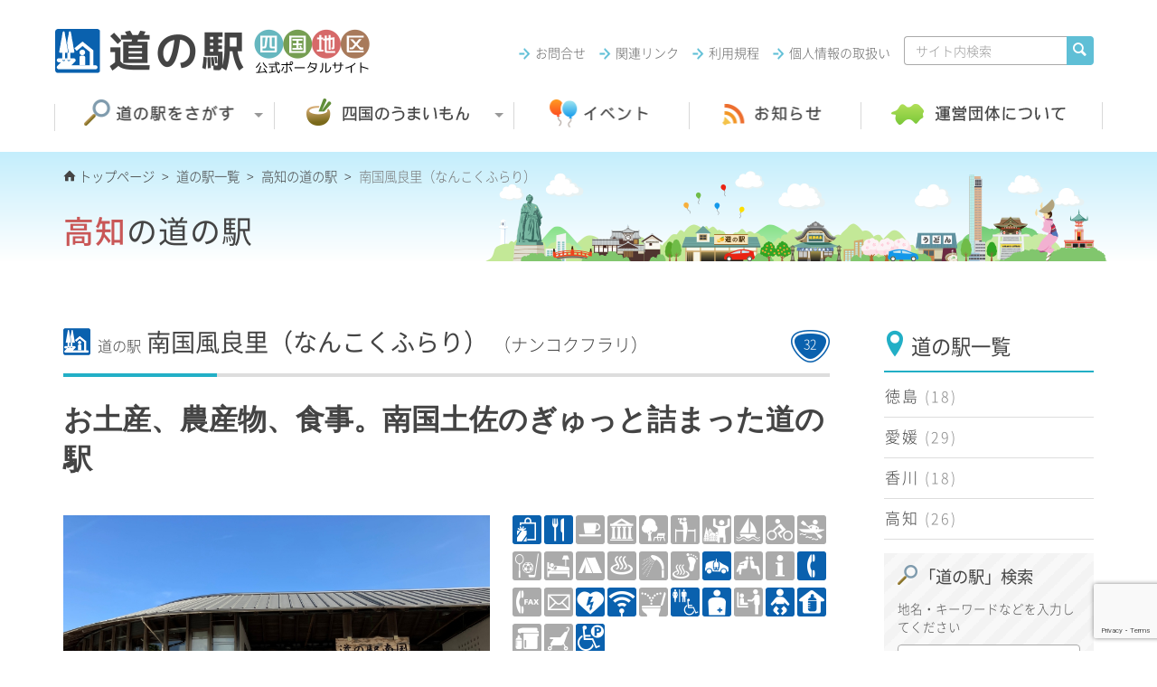

--- FILE ---
content_type: text/html; charset=UTF-8
request_url: https://www.sk-michinoeki.jp/michinoeki/438
body_size: 51093
content:
<!DOCTYPE html>
<!--[if lt IE 7]>      <html class="no-js lt-ie9 lt-ie8 lt-ie7"> <![endif]-->
<!--[if IE 7]>         <html class="no-js lt-ie9 lt-ie8"> <![endif]-->
<!--[if IE 8]>         <html class="no-js lt-ie9"> <![endif]-->
<!--[if gt IE 8]><!--> <html class="no-js"> <!--<![endif]-->
<head>
	<!-- Global site tag (gtag.js) - Google Analytics -->
	<script async src="https://www.googletagmanager.com/gtag/js?id=UA-131206906-1"></script>
	<script>
	  window.dataLayer = window.dataLayer || [];
	  function gtag(){dataLayer.push(arguments);}
	  gtag('js', new Date());

	  gtag('config', 'UA-131206906-1');
	</script>
	<meta charset="UTF-8">
	<meta http-equiv="X-UA-Compatible" content="IE=edge">
	
	<meta name="viewport" content="width=device-width, initial-scale=1.0">
	<link rel="stylesheet" href="https://www.sk-michinoeki.jp/wp-content/themes/skmichinoeki/css/bootstrap.css">
	<link rel="stylesheet" href="https://www.sk-michinoeki.jp/wp-content/themes/skmichinoeki/css/owl.carousel.min.css">
	<link rel="stylesheet" href="https://www.sk-michinoeki.jp/wp-content/themes/skmichinoeki/css/owl.theme.default.min.css">
	<link rel="stylesheet" href="https://www.sk-michinoeki.jp/wp-content/themes/skmichinoeki/css/magnific-popup.css">
	<link rel="stylesheet" href="https://www.sk-michinoeki.jp/wp-content/themes/skmichinoeki/css/superfish.css">
	<link rel="stylesheet" href="https://www.sk-michinoeki.jp/wp-content/themes/skmichinoeki/css/animate.css">
	<link rel="stylesheet" href="https://www.sk-michinoeki.jp/wp-content/themes/skmichinoeki/css/icomoon.css">
	<link rel="stylesheet" href="https://www.sk-michinoeki.jp/wp-content/themes/skmichinoeki/style.css?20220525" type="text/css" media="screen, print" />
	<!-- FOR IE9 below -->
	<!--[if lt IE 9]>
	<script src="https://www.sk-michinoeki.jp/wp-content/themes/skmichinoeki/style.css/js/modernizr-2.6.2.min.js"></script>
	<script src="https://www.sk-michinoeki.jp/wp-content/themes/skmichinoeki/style.css/js/respond.min.js"></script>
	<![endif]-->
	<link rel="icon" type="image/vnd.microsoft.icon" href="https://www.sk-michinoeki.jp/wp-content/themes/skmichinoeki/favicon.ico">
		<style>img:is([sizes="auto" i], [sizes^="auto," i]) { contain-intrinsic-size: 3000px 1500px }</style>
	
		<!-- All in One SEO 4.8.8 - aioseo.com -->
		<title>南国風良里（なんこくふらり） | 四国の道の駅公式ポータルサイト|四国地区「道の駅」連絡会</title>
	<meta name="robots" content="max-image-preview:large" />
	<meta name="author" content="南国風良里"/>
	<link rel="canonical" href="https://www.sk-michinoeki.jp/michinoeki/438" />
	<meta name="generator" content="All in One SEO (AIOSEO) 4.8.8" />
		<script type="application/ld+json" class="aioseo-schema">
			{"@context":"https:\/\/schema.org","@graph":[{"@type":"BreadcrumbList","@id":"https:\/\/www.sk-michinoeki.jp\/michinoeki\/438#breadcrumblist","itemListElement":[{"@type":"ListItem","@id":"https:\/\/www.sk-michinoeki.jp#listItem","position":1,"name":"\u30db\u30fc\u30e0","item":"https:\/\/www.sk-michinoeki.jp","nextItem":{"@type":"ListItem","@id":"https:\/\/www.sk-michinoeki.jp\/michinoeki#listItem","name":"\u9053\u306e\u99c5"}},{"@type":"ListItem","@id":"https:\/\/www.sk-michinoeki.jp\/michinoeki#listItem","position":2,"name":"\u9053\u306e\u99c5","item":"https:\/\/www.sk-michinoeki.jp\/michinoeki","nextItem":{"@type":"ListItem","@id":"https:\/\/www.sk-michinoeki.jp\/michinoeki\/michinoeki_pref\/kochi#listItem","name":"\u9ad8\u77e5"},"previousItem":{"@type":"ListItem","@id":"https:\/\/www.sk-michinoeki.jp#listItem","name":"\u30db\u30fc\u30e0"}},{"@type":"ListItem","@id":"https:\/\/www.sk-michinoeki.jp\/michinoeki\/michinoeki_pref\/kochi#listItem","position":3,"name":"\u9ad8\u77e5","item":"https:\/\/www.sk-michinoeki.jp\/michinoeki\/michinoeki_pref\/kochi","nextItem":{"@type":"ListItem","@id":"https:\/\/www.sk-michinoeki.jp\/michinoeki\/438#listItem","name":"\u5357\u56fd\u98a8\u826f\u91cc\uff08\u306a\u3093\u3053\u304f\u3075\u3089\u308a\uff09"},"previousItem":{"@type":"ListItem","@id":"https:\/\/www.sk-michinoeki.jp\/michinoeki#listItem","name":"\u9053\u306e\u99c5"}},{"@type":"ListItem","@id":"https:\/\/www.sk-michinoeki.jp\/michinoeki\/438#listItem","position":4,"name":"\u5357\u56fd\u98a8\u826f\u91cc\uff08\u306a\u3093\u3053\u304f\u3075\u3089\u308a\uff09","previousItem":{"@type":"ListItem","@id":"https:\/\/www.sk-michinoeki.jp\/michinoeki\/michinoeki_pref\/kochi#listItem","name":"\u9ad8\u77e5"}}]},{"@type":"Organization","@id":"https:\/\/www.sk-michinoeki.jp\/#organization","name":"\u56db\u56fd\u306e\u9053\u306e\u99c5\u516c\u5f0f\u30dd\u30fc\u30bf\u30eb\u30b5\u30a4\u30c8|\u56db\u56fd\u5730\u533a\u300c\u9053\u306e\u99c5\u300d\u9023\u7d61\u4f1a","description":"\u56db\u56fd\u5730\u533a\u300c\u9053\u306e\u99c5\u300d\u9023\u7d61\u4f1a\u304c\u767a\u4fe1\u3059\u308b\u56db\u56fd\u306e\u9053\u306e\u99c5\u60c5\u5831\u30b5\u30a4\u30c8\u3067\u3059\u3002\u56db\u56fd\u306e\u9053\u306e\u99c5\u306b\u95a2\u3059\u308b\u65bd\u8a2d\u60c5\u5831\u3001\u30b0\u30eb\u30e1\u60c5\u5831\u3001\u30a4\u30d9\u30f3\u30c8\u60c5\u5831\u3092\u304a\u5c4a\u3051\u3057\u307e\u3059\u3002","url":"https:\/\/www.sk-michinoeki.jp\/"},{"@type":"Person","@id":"https:\/\/www.sk-michinoeki.jp\/archives\/author\/39-06user#author","url":"https:\/\/www.sk-michinoeki.jp\/archives\/author\/39-06user","name":"\u5357\u56fd\u98a8\u826f\u91cc","image":{"@type":"ImageObject","@id":"https:\/\/www.sk-michinoeki.jp\/michinoeki\/438#authorImage","url":"https:\/\/secure.gravatar.com\/avatar\/12279406a508d1f273b52133b5204d5cf75bf274721e32ad7ca228753f42ef9f?s=96&d=mm&r=g","width":96,"height":96,"caption":"\u5357\u56fd\u98a8\u826f\u91cc"}},{"@type":"WebPage","@id":"https:\/\/www.sk-michinoeki.jp\/michinoeki\/438#webpage","url":"https:\/\/www.sk-michinoeki.jp\/michinoeki\/438","name":"\u5357\u56fd\u98a8\u826f\u91cc\uff08\u306a\u3093\u3053\u304f\u3075\u3089\u308a\uff09 | \u56db\u56fd\u306e\u9053\u306e\u99c5\u516c\u5f0f\u30dd\u30fc\u30bf\u30eb\u30b5\u30a4\u30c8|\u56db\u56fd\u5730\u533a\u300c\u9053\u306e\u99c5\u300d\u9023\u7d61\u4f1a","inLanguage":"ja","isPartOf":{"@id":"https:\/\/www.sk-michinoeki.jp\/#website"},"breadcrumb":{"@id":"https:\/\/www.sk-michinoeki.jp\/michinoeki\/438#breadcrumblist"},"author":{"@id":"https:\/\/www.sk-michinoeki.jp\/archives\/author\/39-06user#author"},"creator":{"@id":"https:\/\/www.sk-michinoeki.jp\/archives\/author\/39-06user#author"},"datePublished":"2026-01-11T23:04:05+09:00","dateModified":"2026-01-11T12:48:23+09:00"},{"@type":"WebSite","@id":"https:\/\/www.sk-michinoeki.jp\/#website","url":"https:\/\/www.sk-michinoeki.jp\/","name":"\u56db\u56fd\u306e\u9053\u306e\u99c5\u516c\u5f0f\u30dd\u30fc\u30bf\u30eb\u30b5\u30a4\u30c8|\u56db\u56fd\u5730\u533a\u300c\u9053\u306e\u99c5\u300d\u9023\u7d61\u4f1a","description":"\u56db\u56fd\u5730\u533a\u300c\u9053\u306e\u99c5\u300d\u9023\u7d61\u4f1a\u304c\u767a\u4fe1\u3059\u308b\u56db\u56fd\u306e\u9053\u306e\u99c5\u60c5\u5831\u30b5\u30a4\u30c8\u3067\u3059\u3002\u56db\u56fd\u306e\u9053\u306e\u99c5\u306b\u95a2\u3059\u308b\u65bd\u8a2d\u60c5\u5831\u3001\u30b0\u30eb\u30e1\u60c5\u5831\u3001\u30a4\u30d9\u30f3\u30c8\u60c5\u5831\u3092\u304a\u5c4a\u3051\u3057\u307e\u3059\u3002","inLanguage":"ja","publisher":{"@id":"https:\/\/www.sk-michinoeki.jp\/#organization"}}]}
		</script>
		<!-- All in One SEO -->

<script type="text/javascript">
/* <![CDATA[ */
window._wpemojiSettings = {"baseUrl":"https:\/\/s.w.org\/images\/core\/emoji\/16.0.1\/72x72\/","ext":".png","svgUrl":"https:\/\/s.w.org\/images\/core\/emoji\/16.0.1\/svg\/","svgExt":".svg","source":{"concatemoji":"https:\/\/www.sk-michinoeki.jp\/wp-includes\/js\/wp-emoji-release.min.js?ver=6.8.3"}};
/*! This file is auto-generated */
!function(s,n){var o,i,e;function c(e){try{var t={supportTests:e,timestamp:(new Date).valueOf()};sessionStorage.setItem(o,JSON.stringify(t))}catch(e){}}function p(e,t,n){e.clearRect(0,0,e.canvas.width,e.canvas.height),e.fillText(t,0,0);var t=new Uint32Array(e.getImageData(0,0,e.canvas.width,e.canvas.height).data),a=(e.clearRect(0,0,e.canvas.width,e.canvas.height),e.fillText(n,0,0),new Uint32Array(e.getImageData(0,0,e.canvas.width,e.canvas.height).data));return t.every(function(e,t){return e===a[t]})}function u(e,t){e.clearRect(0,0,e.canvas.width,e.canvas.height),e.fillText(t,0,0);for(var n=e.getImageData(16,16,1,1),a=0;a<n.data.length;a++)if(0!==n.data[a])return!1;return!0}function f(e,t,n,a){switch(t){case"flag":return n(e,"\ud83c\udff3\ufe0f\u200d\u26a7\ufe0f","\ud83c\udff3\ufe0f\u200b\u26a7\ufe0f")?!1:!n(e,"\ud83c\udde8\ud83c\uddf6","\ud83c\udde8\u200b\ud83c\uddf6")&&!n(e,"\ud83c\udff4\udb40\udc67\udb40\udc62\udb40\udc65\udb40\udc6e\udb40\udc67\udb40\udc7f","\ud83c\udff4\u200b\udb40\udc67\u200b\udb40\udc62\u200b\udb40\udc65\u200b\udb40\udc6e\u200b\udb40\udc67\u200b\udb40\udc7f");case"emoji":return!a(e,"\ud83e\udedf")}return!1}function g(e,t,n,a){var r="undefined"!=typeof WorkerGlobalScope&&self instanceof WorkerGlobalScope?new OffscreenCanvas(300,150):s.createElement("canvas"),o=r.getContext("2d",{willReadFrequently:!0}),i=(o.textBaseline="top",o.font="600 32px Arial",{});return e.forEach(function(e){i[e]=t(o,e,n,a)}),i}function t(e){var t=s.createElement("script");t.src=e,t.defer=!0,s.head.appendChild(t)}"undefined"!=typeof Promise&&(o="wpEmojiSettingsSupports",i=["flag","emoji"],n.supports={everything:!0,everythingExceptFlag:!0},e=new Promise(function(e){s.addEventListener("DOMContentLoaded",e,{once:!0})}),new Promise(function(t){var n=function(){try{var e=JSON.parse(sessionStorage.getItem(o));if("object"==typeof e&&"number"==typeof e.timestamp&&(new Date).valueOf()<e.timestamp+604800&&"object"==typeof e.supportTests)return e.supportTests}catch(e){}return null}();if(!n){if("undefined"!=typeof Worker&&"undefined"!=typeof OffscreenCanvas&&"undefined"!=typeof URL&&URL.createObjectURL&&"undefined"!=typeof Blob)try{var e="postMessage("+g.toString()+"("+[JSON.stringify(i),f.toString(),p.toString(),u.toString()].join(",")+"));",a=new Blob([e],{type:"text/javascript"}),r=new Worker(URL.createObjectURL(a),{name:"wpTestEmojiSupports"});return void(r.onmessage=function(e){c(n=e.data),r.terminate(),t(n)})}catch(e){}c(n=g(i,f,p,u))}t(n)}).then(function(e){for(var t in e)n.supports[t]=e[t],n.supports.everything=n.supports.everything&&n.supports[t],"flag"!==t&&(n.supports.everythingExceptFlag=n.supports.everythingExceptFlag&&n.supports[t]);n.supports.everythingExceptFlag=n.supports.everythingExceptFlag&&!n.supports.flag,n.DOMReady=!1,n.readyCallback=function(){n.DOMReady=!0}}).then(function(){return e}).then(function(){var e;n.supports.everything||(n.readyCallback(),(e=n.source||{}).concatemoji?t(e.concatemoji):e.wpemoji&&e.twemoji&&(t(e.twemoji),t(e.wpemoji)))}))}((window,document),window._wpemojiSettings);
/* ]]> */
</script>
<style id='wp-emoji-styles-inline-css' type='text/css'>

	img.wp-smiley, img.emoji {
		display: inline !important;
		border: none !important;
		box-shadow: none !important;
		height: 1em !important;
		width: 1em !important;
		margin: 0 0.07em !important;
		vertical-align: -0.1em !important;
		background: none !important;
		padding: 0 !important;
	}
</style>
<link rel='stylesheet' id='wp-block-library-css' href='https://www.sk-michinoeki.jp/wp-includes/css/dist/block-library/style.min.css?ver=6.8.3' type='text/css' media='all' />
<style id='classic-theme-styles-inline-css' type='text/css'>
/*! This file is auto-generated */
.wp-block-button__link{color:#fff;background-color:#32373c;border-radius:9999px;box-shadow:none;text-decoration:none;padding:calc(.667em + 2px) calc(1.333em + 2px);font-size:1.125em}.wp-block-file__button{background:#32373c;color:#fff;text-decoration:none}
</style>
<style id='global-styles-inline-css' type='text/css'>
:root{--wp--preset--aspect-ratio--square: 1;--wp--preset--aspect-ratio--4-3: 4/3;--wp--preset--aspect-ratio--3-4: 3/4;--wp--preset--aspect-ratio--3-2: 3/2;--wp--preset--aspect-ratio--2-3: 2/3;--wp--preset--aspect-ratio--16-9: 16/9;--wp--preset--aspect-ratio--9-16: 9/16;--wp--preset--color--black: #000000;--wp--preset--color--cyan-bluish-gray: #abb8c3;--wp--preset--color--white: #ffffff;--wp--preset--color--pale-pink: #f78da7;--wp--preset--color--vivid-red: #cf2e2e;--wp--preset--color--luminous-vivid-orange: #ff6900;--wp--preset--color--luminous-vivid-amber: #fcb900;--wp--preset--color--light-green-cyan: #7bdcb5;--wp--preset--color--vivid-green-cyan: #00d084;--wp--preset--color--pale-cyan-blue: #8ed1fc;--wp--preset--color--vivid-cyan-blue: #0693e3;--wp--preset--color--vivid-purple: #9b51e0;--wp--preset--gradient--vivid-cyan-blue-to-vivid-purple: linear-gradient(135deg,rgba(6,147,227,1) 0%,rgb(155,81,224) 100%);--wp--preset--gradient--light-green-cyan-to-vivid-green-cyan: linear-gradient(135deg,rgb(122,220,180) 0%,rgb(0,208,130) 100%);--wp--preset--gradient--luminous-vivid-amber-to-luminous-vivid-orange: linear-gradient(135deg,rgba(252,185,0,1) 0%,rgba(255,105,0,1) 100%);--wp--preset--gradient--luminous-vivid-orange-to-vivid-red: linear-gradient(135deg,rgba(255,105,0,1) 0%,rgb(207,46,46) 100%);--wp--preset--gradient--very-light-gray-to-cyan-bluish-gray: linear-gradient(135deg,rgb(238,238,238) 0%,rgb(169,184,195) 100%);--wp--preset--gradient--cool-to-warm-spectrum: linear-gradient(135deg,rgb(74,234,220) 0%,rgb(151,120,209) 20%,rgb(207,42,186) 40%,rgb(238,44,130) 60%,rgb(251,105,98) 80%,rgb(254,248,76) 100%);--wp--preset--gradient--blush-light-purple: linear-gradient(135deg,rgb(255,206,236) 0%,rgb(152,150,240) 100%);--wp--preset--gradient--blush-bordeaux: linear-gradient(135deg,rgb(254,205,165) 0%,rgb(254,45,45) 50%,rgb(107,0,62) 100%);--wp--preset--gradient--luminous-dusk: linear-gradient(135deg,rgb(255,203,112) 0%,rgb(199,81,192) 50%,rgb(65,88,208) 100%);--wp--preset--gradient--pale-ocean: linear-gradient(135deg,rgb(255,245,203) 0%,rgb(182,227,212) 50%,rgb(51,167,181) 100%);--wp--preset--gradient--electric-grass: linear-gradient(135deg,rgb(202,248,128) 0%,rgb(113,206,126) 100%);--wp--preset--gradient--midnight: linear-gradient(135deg,rgb(2,3,129) 0%,rgb(40,116,252) 100%);--wp--preset--font-size--small: 13px;--wp--preset--font-size--medium: 20px;--wp--preset--font-size--large: 36px;--wp--preset--font-size--x-large: 42px;--wp--preset--spacing--20: 0.44rem;--wp--preset--spacing--30: 0.67rem;--wp--preset--spacing--40: 1rem;--wp--preset--spacing--50: 1.5rem;--wp--preset--spacing--60: 2.25rem;--wp--preset--spacing--70: 3.38rem;--wp--preset--spacing--80: 5.06rem;--wp--preset--shadow--natural: 6px 6px 9px rgba(0, 0, 0, 0.2);--wp--preset--shadow--deep: 12px 12px 50px rgba(0, 0, 0, 0.4);--wp--preset--shadow--sharp: 6px 6px 0px rgba(0, 0, 0, 0.2);--wp--preset--shadow--outlined: 6px 6px 0px -3px rgba(255, 255, 255, 1), 6px 6px rgba(0, 0, 0, 1);--wp--preset--shadow--crisp: 6px 6px 0px rgba(0, 0, 0, 1);}:where(.is-layout-flex){gap: 0.5em;}:where(.is-layout-grid){gap: 0.5em;}body .is-layout-flex{display: flex;}.is-layout-flex{flex-wrap: wrap;align-items: center;}.is-layout-flex > :is(*, div){margin: 0;}body .is-layout-grid{display: grid;}.is-layout-grid > :is(*, div){margin: 0;}:where(.wp-block-columns.is-layout-flex){gap: 2em;}:where(.wp-block-columns.is-layout-grid){gap: 2em;}:where(.wp-block-post-template.is-layout-flex){gap: 1.25em;}:where(.wp-block-post-template.is-layout-grid){gap: 1.25em;}.has-black-color{color: var(--wp--preset--color--black) !important;}.has-cyan-bluish-gray-color{color: var(--wp--preset--color--cyan-bluish-gray) !important;}.has-white-color{color: var(--wp--preset--color--white) !important;}.has-pale-pink-color{color: var(--wp--preset--color--pale-pink) !important;}.has-vivid-red-color{color: var(--wp--preset--color--vivid-red) !important;}.has-luminous-vivid-orange-color{color: var(--wp--preset--color--luminous-vivid-orange) !important;}.has-luminous-vivid-amber-color{color: var(--wp--preset--color--luminous-vivid-amber) !important;}.has-light-green-cyan-color{color: var(--wp--preset--color--light-green-cyan) !important;}.has-vivid-green-cyan-color{color: var(--wp--preset--color--vivid-green-cyan) !important;}.has-pale-cyan-blue-color{color: var(--wp--preset--color--pale-cyan-blue) !important;}.has-vivid-cyan-blue-color{color: var(--wp--preset--color--vivid-cyan-blue) !important;}.has-vivid-purple-color{color: var(--wp--preset--color--vivid-purple) !important;}.has-black-background-color{background-color: var(--wp--preset--color--black) !important;}.has-cyan-bluish-gray-background-color{background-color: var(--wp--preset--color--cyan-bluish-gray) !important;}.has-white-background-color{background-color: var(--wp--preset--color--white) !important;}.has-pale-pink-background-color{background-color: var(--wp--preset--color--pale-pink) !important;}.has-vivid-red-background-color{background-color: var(--wp--preset--color--vivid-red) !important;}.has-luminous-vivid-orange-background-color{background-color: var(--wp--preset--color--luminous-vivid-orange) !important;}.has-luminous-vivid-amber-background-color{background-color: var(--wp--preset--color--luminous-vivid-amber) !important;}.has-light-green-cyan-background-color{background-color: var(--wp--preset--color--light-green-cyan) !important;}.has-vivid-green-cyan-background-color{background-color: var(--wp--preset--color--vivid-green-cyan) !important;}.has-pale-cyan-blue-background-color{background-color: var(--wp--preset--color--pale-cyan-blue) !important;}.has-vivid-cyan-blue-background-color{background-color: var(--wp--preset--color--vivid-cyan-blue) !important;}.has-vivid-purple-background-color{background-color: var(--wp--preset--color--vivid-purple) !important;}.has-black-border-color{border-color: var(--wp--preset--color--black) !important;}.has-cyan-bluish-gray-border-color{border-color: var(--wp--preset--color--cyan-bluish-gray) !important;}.has-white-border-color{border-color: var(--wp--preset--color--white) !important;}.has-pale-pink-border-color{border-color: var(--wp--preset--color--pale-pink) !important;}.has-vivid-red-border-color{border-color: var(--wp--preset--color--vivid-red) !important;}.has-luminous-vivid-orange-border-color{border-color: var(--wp--preset--color--luminous-vivid-orange) !important;}.has-luminous-vivid-amber-border-color{border-color: var(--wp--preset--color--luminous-vivid-amber) !important;}.has-light-green-cyan-border-color{border-color: var(--wp--preset--color--light-green-cyan) !important;}.has-vivid-green-cyan-border-color{border-color: var(--wp--preset--color--vivid-green-cyan) !important;}.has-pale-cyan-blue-border-color{border-color: var(--wp--preset--color--pale-cyan-blue) !important;}.has-vivid-cyan-blue-border-color{border-color: var(--wp--preset--color--vivid-cyan-blue) !important;}.has-vivid-purple-border-color{border-color: var(--wp--preset--color--vivid-purple) !important;}.has-vivid-cyan-blue-to-vivid-purple-gradient-background{background: var(--wp--preset--gradient--vivid-cyan-blue-to-vivid-purple) !important;}.has-light-green-cyan-to-vivid-green-cyan-gradient-background{background: var(--wp--preset--gradient--light-green-cyan-to-vivid-green-cyan) !important;}.has-luminous-vivid-amber-to-luminous-vivid-orange-gradient-background{background: var(--wp--preset--gradient--luminous-vivid-amber-to-luminous-vivid-orange) !important;}.has-luminous-vivid-orange-to-vivid-red-gradient-background{background: var(--wp--preset--gradient--luminous-vivid-orange-to-vivid-red) !important;}.has-very-light-gray-to-cyan-bluish-gray-gradient-background{background: var(--wp--preset--gradient--very-light-gray-to-cyan-bluish-gray) !important;}.has-cool-to-warm-spectrum-gradient-background{background: var(--wp--preset--gradient--cool-to-warm-spectrum) !important;}.has-blush-light-purple-gradient-background{background: var(--wp--preset--gradient--blush-light-purple) !important;}.has-blush-bordeaux-gradient-background{background: var(--wp--preset--gradient--blush-bordeaux) !important;}.has-luminous-dusk-gradient-background{background: var(--wp--preset--gradient--luminous-dusk) !important;}.has-pale-ocean-gradient-background{background: var(--wp--preset--gradient--pale-ocean) !important;}.has-electric-grass-gradient-background{background: var(--wp--preset--gradient--electric-grass) !important;}.has-midnight-gradient-background{background: var(--wp--preset--gradient--midnight) !important;}.has-small-font-size{font-size: var(--wp--preset--font-size--small) !important;}.has-medium-font-size{font-size: var(--wp--preset--font-size--medium) !important;}.has-large-font-size{font-size: var(--wp--preset--font-size--large) !important;}.has-x-large-font-size{font-size: var(--wp--preset--font-size--x-large) !important;}
:where(.wp-block-post-template.is-layout-flex){gap: 1.25em;}:where(.wp-block-post-template.is-layout-grid){gap: 1.25em;}
:where(.wp-block-columns.is-layout-flex){gap: 2em;}:where(.wp-block-columns.is-layout-grid){gap: 2em;}
:root :where(.wp-block-pullquote){font-size: 1.5em;line-height: 1.6;}
</style>
<link rel='stylesheet' id='contact-form-7-css' href='https://www.sk-michinoeki.jp/wp-content/plugins/contact-form-7/includes/css/styles.css?ver=6.1.2' type='text/css' media='all' />
<script type="text/javascript">
	window._se_plugin_version = '8.1.9';
</script>
</head>
<body class="wp-singular michinoeki-template-default single single-michinoeki postid-438 wp-theme-skmichinoeki">
<span id="top"></span>
	<header id="header-section">
		<div class="header container">
			<div id="blanding" class="clearfix">
				<div id="logo" class="pull-left"><a href="/" rel="home"><img class="logo-img" src="https://www.sk-michinoeki.jp/wp-content/themes/skmichinoeki/images/logo.png" alt="四国地区「道の駅」連絡会" /></a></div>
				<div class="pull-right mar-t-xl">
					<form id="search" class="pull-right mar-l-md mar-b-none search-form" role="search" method="get" action="https://www.sk-michinoeki.jp">
						<div class="form-group clearfix mar-b-none">
							<input name="s" type="text" class="form-control pull-left" placeholder="サイト内検索">
							<button type="submit" class="btn btn-primary mar-b-none"><span class="icon-magnifying-glass text-lg"></span></button>
						</div>
					</form>
					<ul id="header-sub-nav" class="pull-right mar-b-none clearfix">
						<li><a href="/privacy/"><span class="i-arrow-s1"></span>個人情報の取扱い</a></li>
						<li><a href="https://www.sk-michinoeki.jp/wp-content/themes/skmichinoeki/pdf/riyoukitei20160330.pdf" target="_blank"><span class="i-arrow-s1"></span>利用規程</a></li>
						<li><a href="/links/"><span class="i-arrow-s1"></span>関連リンク</a></li>
						<li><a href="/inquiry/"><span class="i-arrow-s1"></span>お問合せ</a></li>
					</ul>
				</div>
			</div>
			<nav id="menu-wrap">
				<ul class="sf-menu" id="primary-menu">
					<li class="nav-srsuc">
						<a href="javascript:void(0);" class="sub-ddown"><i class="icon-chevron-right hidden-md hidden-lg"></i>道の駅をさがす</a>
							<ul class="sub-menu">
							 	<li><a href="/michinoeki/michinoeki_pref/tokushima/">徳島県</a></li>
							 	<li><a href="/michinoeki/michinoeki_pref/kagawa/">香川県</a></li>
								<li><a href="/michinoeki/michinoeki_pref/ehime/">愛媛県</a></li>
								<li><a href="/michinoeki/michinoeki_pref/kochi/">高知県</a></li>
							</ul>
					</li>
					<li class="nav-gourmet">
						<a href="javascript:void(0);" class="sub-ddown"><i class="icon-chevron-right hidden-md hidden-lg"></i>四国のうまいもん</a>
						 <ul class="sub-menu">
						 	<li><a href="/gourmet/gourmet_pref/tokushima/">徳島県</a></li>
						 	<li><a href="/gourmet/gourmet_pref/kagawa/">香川県</a></li>
							<li><a href="/gourmet/gourmet_pref/ehime/">愛媛県</a></li>
							<li><a href="/gourmet/gourmet_pref/kochi/">高知県</a></li>
						</ul>
					</li>
					<li class="nav-event"><a href="/events/"><i class="icon-chevron-right hidden-md hidden-lg"></i>イベント</a></li>
					<li class="nav-news"><a href="/archives/category/news"><i class="icon-chevron-right hidden-md hidden-lg"></i>お知らせ</a></li>
					<li class="nav-about"><a href="/about/"><i class="icon-chevron-right hidden-md hidden-lg"></i>運営団体について</a></li>
					<li class="hidden-md hidden-lg"><a href="/privacy/"><i class="icon-chevron-right"></i>個人情報の取扱い</a></li>
					<li class="hidden-md hidden-lg"><a href="https://www.sk-michinoeki.jp/wp-content/themes/skmichinoeki/pdf/riyoukitei20160330.pdf" target="_blank"><i class="icon-chevron-right"></i>利用規定</a></li>
					<li class="hidden-md hidden-lg"><a href="/links/"><i class="icon-chevron-right"></i>関連リンク</a></li>
					<li class="hidden-md hidden-lg"><a href="/inquiry/"><i class="icon-chevron-right"></i>お問合せ</a></li>
					<li class="hidden-md hidden-lg"><a href="/"><i class="icon-chevron-right"></i>HOME</a></li>
				</ul>
			</nav>
		</div>
	</header>
					<aside id="signboard">
			<div class="sb-inner container">
				<ol class="breadcrumb">
					<li><a href="/"><span class="icon-home" aria-hidden="true"></span> トップページ</a></li>
					<li><a href="/michinoeki/">道の駅一覧</a></li>
					<li><a href="/michinoeki/michinoeki_pref/kochi">高知の道の駅</a></li>
					<li class="active">南国風良里（なんこくふらり）</li>
				</ol>
				<h1 class="pagetitle"><span class="pref-kochi text-bolder">高知</span>の道の駅</h1>
			</div>
		</aside>
		<div id="main">
			<div class="container clearfix">
				<div class="row">
					<div id="content" class="col-md-9 mar-b-xxl">
						<div class="rs-box">
							<h2 class="rs-name mar-b-lg"><img class="logo-icon" src="https://www.sk-michinoeki.jp/wp-content/themes/skmichinoeki/images/logo_icon.gif" /><span class="text-xxs">道の駅</span>&nbsp;<strong>南国風良里（なんこくふらり）</strong>&nbsp;<span class="text-xs">（ナンコクフラリ）</span></h2>
															<div class="root-icon clearfix">
																			<span class="i-root i-root-n">32</span>
																										</div>
														<h3 class="h1 serif text-bold mar-b-xl">お土産、農産物、食事。南国土佐のぎゅっと詰まった道の駅</h3>
							<div class="row clearfix clear mar-b-md">
								<div class="col-xs-12 col-sm-7 pad-r-lg xs-pad-r-def">
									<div class="main-pic text-center mar-b-md">
										<a class="image-popup" href="https://www.sk-michinoeki.jp/wp-content/uploads/2016/03/8ecb7b6bcbe9a0935fc3dce70a758c32.jpg"><img src="https://www.sk-michinoeki.jp/wp-content/uploads/2016/03/8ecb7b6bcbe9a0935fc3dce70a758c32.jpg" alt="南国風良里（なんこくふらり）" /></a>
									</div>
																	</div>
								<div class="col-xs-12 col-sm-5 pad-l-none xs-pad-l-def mar-b-sm">
									<div id="facility-mark" class="mar-b-xs clearfix">
																																<a rel="tooltip" data-toggle="tooltip" title="店舗・売店"><span class="mark-shop">店舗・売店</span></a>
																																<a rel="tooltip" data-toggle="tooltip" title="レストラン"><span class="mark-restaurant">レストラン</span></a>
																																<a rel="tooltip" data-toggle="tooltip" title="喫茶・軽食"><span class="mark-cafe disable">喫茶・軽食</span></a>
																																<a rel="tooltip" data-toggle="tooltip" title="博物館・美術館"><span class="mark-museam disable">博物館・美術館</span></a>
																																<a rel="tooltip" data-toggle="tooltip" title="公園"><span class="mark-park disable">公園</span></a>
																																<a rel="tooltip" data-toggle="tooltip" title="展望地"><span class="mark-lookout disable">展望地</span></a>
																																<a rel="tooltip" data-toggle="tooltip" title="体験施設"><span class="mark-experience disable">体験施設</span></a>
																																<a rel="tooltip" data-toggle="tooltip" title="マリーナ"><span class="mark-marina disable">マリーナ</span></a>
																																<a rel="tooltip" data-toggle="tooltip" title="サイクリング"><span class="mark-cycling disable">サイクリング</span></a>
																																<a rel="tooltip" data-toggle="tooltip" title="カヌー"><span class="mark-canoe disable">カヌー</span></a>
																																<a rel="tooltip" data-toggle="tooltip" title="スポーツ施設設備"><span class="mark-sport disable">スポーツ施設設備</span></a>
																																<a rel="tooltip" data-toggle="tooltip" title="宿泊施設"><span class="mark-lodge disable">宿泊施設</span></a>
																																<a rel="tooltip" data-toggle="tooltip" title="キャンプ場"><span class="mark-camp disable">キャンプ場</span></a>
																																<a rel="tooltip" data-toggle="tooltip" title="入浴施設"><span class="mark-bath disable">入浴施設</span></a>
																																<a rel="tooltip" data-toggle="tooltip" title="シャワー"><span class="mark-shower disable">シャワー</span></a>
																																<a rel="tooltip" data-toggle="tooltip" title="足湯"><span class="mark-footbath disable">足湯</span></a>
																																<a rel="tooltip" data-toggle="tooltip" title="ＥＶスタンド"><span class="mark-ev">ＥＶスタンド</span></a>
																																<a rel="tooltip" data-toggle="tooltip" title="休憩所"><span class="mark-rest disable">休憩所</span></a>
																																<a rel="tooltip" data-toggle="tooltip" title="情報コーナー"><span class="mark-info disable">情報コーナー</span></a>
																																											<a rel="tooltip" data-toggle="tooltip" title="公衆電話"><span class="mark-phone">公衆電話</span></a>
																																<a rel="tooltip" data-toggle="tooltip" title="ファックス"><span class="mark-fax disable">ファックス</span></a>
																																<a rel="tooltip" data-toggle="tooltip" title="郵便"><span class="mark-post disable">郵便</span></a>
																																<a rel="tooltip" data-toggle="tooltip" title="AED"><span class="mark-aed">AED</span></a>
																																<a rel="tooltip" data-toggle="tooltip" title="無線LAN"><span class="mark-wifi">無線LAN</span></a>
																																<a rel="tooltip" data-toggle="tooltip" title="温水式洗浄便座"><span class="mark-wash disable">温水式洗浄便座</span></a>
																																<a rel="tooltip" data-toggle="tooltip" title="多目的トイレ"><span class="mark-wel-wc">多目的トイレ</span></a>
																																<a rel="tooltip" data-toggle="tooltip" title="オストメイトトイレ"><span class="mark-wel-osto">オストメイトトイレ</span></a>
																																<a rel="tooltip" data-toggle="tooltip" title="ベビーチェア付トイレ"><span class="mark-wel-baby disable">ベビーチェア付トイレ</span></a>
																																<a rel="tooltip" data-toggle="tooltip" title="オムツ替えシート"><span class="mark-wel-diapers">オムツ替えシート</span></a>
																																<a rel="tooltip" data-toggle="tooltip" title="授乳室"><span class="mark-wel-nurse">授乳室</span></a>
																																<a rel="tooltip" data-toggle="tooltip" title="ミルク用のお湯の無料提供"><span class="mark-wel-milk disable">ミルク用のお湯の無料提供</span></a>
																																<a rel="tooltip" data-toggle="tooltip" title="ベビーカー"><span class="mark-wel-babycar disable">ベビーカー</span></a>
																																<a rel="tooltip" data-toggle="tooltip" title="身障者用駐車スペース"><span class="mark-wel-parking">身障者用駐車スペース</span></a>
																			</div>
									<p class="mar-b-md text-sm"><i class="icon-help-with-circle text-lg"></i>&nbsp;<a href="#mark-exp" class="noslide" data-toggle="modal">施設マーク説明</a></p>
																			<ul class="rs-sup-list list-unstyled">
																							<li class="clearfix"><label>見処</label><p>高知県立歴史民俗資料館、国分寺、西島園芸団地、紀貫之邸跡</p></li>
																																		<li class="clearfix"><label>名産</label><p>カツオのたたき、地酒、土佐打刃物、銘菓、柚子製品、酒盗、鰹節、民芸品</p></li>
																					</ul>
																												<div class="btn-wrapper link-btn-wrapper">
																						<a href="http://www.furari.com" class="btn btn-success" target="_blank">ホームページ<span class="icon-chevron-right"></span></a>
																																												<a href="https://www.sk-michinoeki.jp/wp-content/uploads/2016/03/bd03704c472df441e3cd41be037fca36.pdf" class="btn btn-danger" target="_blank" onclick="gtag('event', 'click', {'event_category': 'detail-page','event_label': '南国風良里（なんこくふらり）'});">イベントカレンダー<span class="icon-chevron-right"></span></a>
																					</div>
																										</div><!-- .facility-mark-->
							</div>
							<div class="rs-detail-box">
								<p>高知県陸の玄関口高知自動車道南国ICの出入口直近（車3分）にあり、からくり時計台がシンボル。施設内では旬の野菜をはじめ特産の四方竹を使った加工品など地元ならではの物を販売。</p>
								<h4 class="mar-t-xl mar-b-sm text-bold"><i class="icon-info-with-circle text-lg pad-r-xs blue"></i>基本情報</h4>
								<table class="rs-detail-tbl mar-b-lg">
																			<tr>
											<th><span>所在地</span></th>
											<td>
												南国市左右山102-1																									<a href="#g-map" class="btn btn-danger pull-right mar-b-xs btn-map">MAP</a>
																							</td>
										</tr>
																												<tr>
											<th><span>TEL</span></th>
											<td>088-880-8112<a class="visible-sp btn btn-info pull-right mar-b-xs btn-map" href="tel:088-880-8112"><i class="icon-phone"></i>発信</a></td>
										</tr>
																												<tr>
											<th><span>駐車場</span></th>
											<td>
												大型：18台　												普通：115台　												身障者：5台											</td>
										</tr>
																	</table>
								<h4 class="mar-b-sm text-bold"><i class="icon-shop text-lg pad-r-xs blue"></i>施設情報</h4>
																	<table class="rs-detail-tbl">
																																			<tr>
														<th><span>店舗・売店</span></th>
														<td>
															<dl>
																<dt>地域農産物直売施設 風の市</dt>
																<dd>8：30～17：00 [定休日] 1/1～3																</dd>
															</dl>
														</td>
													</tr>
												
																																			<tr>
														<th><span>店舗・売店</span></th>
														<td>
															<dl>
																<dt>特産物展示販売施設</dt>
																<dd>9：00～18：00 [定休日] 奇数月に火曜1日休みあり																</dd>
															</dl>
														</td>
													</tr>
												
																																			<tr>
														<th><span>レストラン</span></th>
														<td>
															<dl>
																<dt>レストラン風良里</dt>
																<dd>平日11：00～15：00（ラストオーダー14：30）土日祝日11：00～16：00（ラストオーダー15：30） [定休日] 毎週火曜日（祝日は営業）																</dd>
															</dl>
														</td>
													</tr>
												
																																			<tr>
														<th><span>ＥＶスタンド</span></th>
														<td>
															<dl>
																<dt>1台有</dt>
																<dd>24時間																</dd>
															</dl>
														</td>
													</tr>
												
																																							</table>
															</div><!--.rs-detail-box-->
															<span class="spacer spacer-xs"></span>
								<h3 class="text-bold small-ttl mar-b-sm">道の駅「南国風良里（なんこくふらり）」の「うまいもん」<span class="icon-bowl text-xl blue pull-right hidden-xs"></span></h3>
								<div class="row gourmet-list-box clearfix">
									<p class="col-xs-12 text-sm"><span class="color-light">写真をクリックすると「うまいもん」の詳細ページへ移動します。</span></p>
																																						<div class="item-box col-xxs-6 col-xs-6 col-sm-4 col-lg-3"><a href="https://www.sk-michinoeki.jp/gourmet/583"><img src="https://www.sk-michinoeki.jp/wp-content/uploads/2026/01/cbe66d7fde2382aca0d9324a1b46f9e5-pdf.jpg" alt="土佐ブランド鶏3種と魚の極みだしスープのラーメン" />土佐ブランド鶏3種と魚の極みだしスープのラーメン</a></div>

										
																	</div><!--.gourmet-list-box-->
																						<div id="g-map" class="mar-b-xl pad-t-xl">
									<h3 class="text-bold small-ttl mar-b-md">道の駅「南国風良里（なんこくふらり）」のMAP<span class="icon-location text-xl blue pull-right hidden-xs"></span></h3>

																			<div id="mapcanvas">
											<iframe src="https://www.google.com/maps/embed?pb=!1m18!1m12!1m3!1d14918.809503961951!2d133.63141785774457!3d33.61082122025378!2m3!1f0!2f0!3f0!3m2!1i1024!2i768!4f13.1!3m3!1m2!1s0x3551fd4bdf297365%3A0xf93cc72a038ae50c!2z44CSNzgzLTAwNTIg6auY55-l55yM5Y2X5Zu95biC5bem5Y-z5bGx77yR77yQ77yS4oiS77yR!5e0!3m2!1sja!2sjp!4v1653649538412!5m2!1sja!2sjp" width="600" height="450" style="border:0;" allowfullscreen="" loading="lazy" referrerpolicy="no-referrer-when-downgrade"></iframe>										</div>


									
								</div>
													</div><!--.rs-box-->
						<div class="entry-bottom">
							<a class="btn btn-primary" href="/michinoeki/">道の駅一覧に戻る</a>
						</div><!--.entry-bottom-->
					</div><!--#content-->
									<div id="sidebar" class="col-md-3">
					<div id="sidebar-inner">
						<div class="side-section nav-links mar-b-lg">
							<h2 class="section-heading h3 text-bold"><i class="icon-location-pin text-xl blue"></i>道の駅一覧<span class="border"></span></h2>
							<ul class="cat-nav mar-b-md chara-space-lg">
								<li class="cat-item cat-item-9"><a href="https://www.sk-michinoeki.jp/michinoeki/michinoeki_pref/tokushima">徳島</a> (18)
</li>
	<li class="cat-item cat-item-11"><a href="https://www.sk-michinoeki.jp/michinoeki/michinoeki_pref/ehime">愛媛</a> (29)
</li>
	<li class="cat-item cat-item-10"><a href="https://www.sk-michinoeki.jp/michinoeki/michinoeki_pref/kagawa">香川</a> (18)
</li>
	<li class="cat-item cat-item-12"><a href="https://www.sk-michinoeki.jp/michinoeki/michinoeki_pref/kochi">高知</a> (26)
</li>
							</ul>
							<div class="link-wrapper pad-md pad-t-sm"> 
								<h3 class="h4 mar-b-sm text-bold text-left"><span class="i-search"></span>「道の駅」検索</h3>
								<p class="text-sm text-left mar-b-sm">地名・キーワードなどを入力してください</p>
								<form id="search-rs" class="search-form" method="get" action="https://www.sk-michinoeki.jp">
									<div class="form-group clearfix mar-b-none">
										<input type="hidden" name="post_type" value="michinoeki" />
										<input name="s" type="text" class="form-control bg-white" placeholder="キーワードを入力">
										<button type="submit" class="btn btn-primary mar-t-sm mar-b-none mar-r-none pad-t-xs"><i class="icon-magnifying-glass text-lg"></i> 検 索</button>
									</div>
								</form>
							</div>
						</div><!--side-section-->
						<div class="side-section banner-wrapper mar-b-xl">
							<p><a target="_blank" href="https://www.sk-michinoeki.jp/?post_type=events&#038;p=3716&#038;preview=true" onclick="gtag('event', 'click', {'event_category': 'banner','event_label': '四国「道の駅」スタンプラリー2025・2026'});"><img src="https://www.sk-michinoeki.jp/wp-content/uploads/2025/04/3b1286e02854c27eb12db9c7c1d9c710.png" alt="四国「道の駅」スタンプラリー2025・2026" /></a></p><p><a target="_blank" href="https://www.sk-michinoeki.jp/archives/1695" onclick="gtag('event', 'click', {'event_category': 'banner','event_label': '道の駅カード'});"><img src="https://www.sk-michinoeki.jp/wp-content/uploads/2022/07/94ac9e5c6614994a57f144c5387d8edb.jpg" alt="道の駅カード" /></a></p><p><a target="_blank" href="http://www.michi-no-eki.jp/" onclick="gtag('event', 'click', {'event_category': 'banner','event_label': '全国道の駅'});"><img src="https://www.sk-michinoeki.jp/wp-content/uploads/2016/03/efd456796c829c131a17e6e6526cbc82.png" alt="全国道の駅" /></a></p>						</div><!--side-section-->
					</div><!--#sidebar-inner-->
				</div><!-- #sidebar -->
				</div><!--.row-->
			</div><!--.container-->
		</div><!--#main-->

		<div id="mark-exp" class="modal fade">
			<div class="modal-dialog">
					<div class="modal-content">
						<div class="modal-header">
							<button type="button" class="close" data-dismiss="modal" aria-hidden="true">&times;</button>
							<h3 class="modal-title text-bold">施設マーク説明</h3>
						</div><!--.modal-header-->
						<div class="modal-body">
							<div class="row clearfix">
								<div class="col-xxs-12 col-xs-6">
									<h4 class="text-bold mar-b-sm">施設関係</h4>
																													<div class="exp-mark"><span class="mark-shop"></span>店舗・売店</div>
																													<div class="exp-mark"><span class="mark-restaurant"></span>レストラン</div>
																													<div class="exp-mark"><span class="mark-cafe"></span>喫茶・軽食</div>
																													<div class="exp-mark"><span class="mark-museam"></span>博物館・美術館</div>
																													<div class="exp-mark"><span class="mark-park"></span>公園</div>
																													<div class="exp-mark"><span class="mark-lookout"></span>展望地</div>
																													<div class="exp-mark"><span class="mark-experience"></span>体験施設</div>
																													<div class="exp-mark"><span class="mark-marina"></span>マリーナ</div>
																													<div class="exp-mark"><span class="mark-cycling"></span>サイクリング</div>
																													<div class="exp-mark"><span class="mark-canoe"></span>カヌー</div>
																													<div class="exp-mark"><span class="mark-sport"></span>スポーツ施設設備</div>
																													<div class="exp-mark"><span class="mark-lodge"></span>宿泊施設</div>
																													<div class="exp-mark"><span class="mark-camp"></span>キャンプ場</div>
																													<div class="exp-mark"><span class="mark-bath"></span>入浴施設</div>
																													<div class="exp-mark"><span class="mark-shower"></span>シャワー</div>
																													<div class="exp-mark"><span class="mark-footbath"></span>足湯</div>
																													<div class="exp-mark"><span class="mark-ev"></span>ＥＶスタンド</div>
																													<div class="exp-mark"><span class="mark-rest"></span>休憩所</div>
																													<div class="exp-mark"><span class="mark-info"></span>情報コーナー</div>
																												<span class="spacer spacer-xs clear"></span>
								</div>
								<div class="col-xxs-12 col-xs-6">
									<h4 class="text-bold mar-b-sm">付帯設備関係</h4>
																			<div class="exp-mark"><span class="mark-phone"></span>公衆電話</div>
																			<div class="exp-mark"><span class="mark-fax"></span>ファックス</div>
																			<div class="exp-mark"><span class="mark-post"></span>郵便</div>
																			<div class="exp-mark"><span class="mark-aed"></span>AED</div>
																			<div class="exp-mark"><span class="mark-wifi"></span>無線LAN</div>
																			<div class="exp-mark"><span class="mark-wash"></span>温水式洗浄便座</div>
																		<span class="spacer spacer-xs clear"></span>
									<h4 class="text-bold mar-b-sm">福祉設備関係</h4>
																			<div class="exp-mark"><span class="mark-wel-wc"></span>多目的トイレ</div>
																			<div class="exp-mark"><span class="mark-wel-osto"></span>オストメイトトイレ</div>
																			<div class="exp-mark"><span class="mark-wel-baby"></span>ベビーチェア付トイレ</div>
																			<div class="exp-mark"><span class="mark-wel-diapers"></span>オムツ替えシート</div>
																			<div class="exp-mark"><span class="mark-wel-nurse"></span>授乳室</div>
																			<div class="exp-mark"><span class="mark-wel-milk"></span>ミルク用のお湯の無料提供</div>
																			<div class="exp-mark"><span class="mark-wel-babycar"></span>ベビーカー</div>
																			<div class="exp-mark"><span class="mark-wel-parking"></span>身障者用駐車スペース</div>
																	</div>
							</div><!--.row-->
						</div><!--.modal-body-->
						<div class="modal-footer">
							<button type="button" class="btn btn-danger" data-dismiss="modal">閉じる</button>
						</div><!--.modal-footer-->
				</div><!--.modal-content-->
			</div><!--.modal-dialog-->
		</div><!--#mark-exp-->
		<footer id="footer">

		<div class="container">

			<nav class="footer-nav hidden-xs">
				<ul class="clearfix">
					<li><a href="/">トップページ</a></li>
					<li><a href="/about/">運営団体</a></li>
					<li><a href="/links/">関連リンク</a></li>
					<li><a href="https://www.sk-michinoeki.jp/wp-content/themes/skmichinoeki/pdf/riyoukitei20160330.pdf" target="_blank">利用規定</a></li>
					<li><a href="/privacy/">個人情報の取扱い</a></li>
					<li><a href="/inquiry/">お問い合わせ</a></li>
				</ul>
			</nav>

		</div>

		<div id="footer-logo"><a href="/" title="四国地区「道の駅」連絡会"><img src="https://www.sk-michinoeki.jp/wp-content/themes/skmichinoeki/images/footer_logo.png" alt="四国地区「道の駅」連絡会" /></a></div>

		<div class="container text-center">

			<span id="copyright">Copyright &copy;2026 四国地区「道の駅」連絡会, All Rights Reserved.</span>

		</div>

	</footer>

	<div class="pagetop cf"><a href="#top" id="return-top" title="ページの先頭へ"><span>Page Top</span></a></div>

<!-- jQuery -->
	<script src="https://www.sk-michinoeki.jp/wp-content/themes/skmichinoeki/js/jquery-1.11.1.min.js"></script>
<!-- jQuery Easing-->
	<script src="https://www.sk-michinoeki.jp/wp-content/themes/skmichinoeki/js/jquery.easing.1.3.js"></script>
<!-- Bootstrap3-->
	<script src="https://www.sk-michinoeki.jp/wp-content/themes/skmichinoeki/js/bootstrap.js"></script>
<!-- Owl carousel -->
	<script src="https://www.sk-michinoeki.jp/wp-content/themes/skmichinoeki/js/owl.carousel.min.js"></script>
<!-- Magnific Popup -->
	<script src="https://www.sk-michinoeki.jp/wp-content/themes/skmichinoeki/js/jquery.magnific-popup.min.js"></script>
<!-- Superfish -->
	<script src="https://www.sk-michinoeki.jp/wp-content/themes/skmichinoeki/js/hoverIntent.js"></script>
	<script src="https://www.sk-michinoeki.jp/wp-content/themes/skmichinoeki/js/superfish.js"></script>
<!-- FastClick for Mobile/Tablets -->
	<script src="https://www.sk-michinoeki.jp/wp-content/themes/skmichinoeki/js/fastclick.js"></script>
<!-- Waypoints -->
	<script src="https://www.sk-michinoeki.jp/wp-content/themes/skmichinoeki/js/jquery.waypoints.min.js"></script>
<!-- Main JS -->
	<script src="https://www.sk-michinoeki.jp/wp-content/themes/skmichinoeki/js/main.js"></script>
	<!-- Tooltip -->
	<script>
	  $('[data-toggle=tooltip]').tooltip();
	</script>
<script type="speculationrules">
{"prefetch":[{"source":"document","where":{"and":[{"href_matches":"\/*"},{"not":{"href_matches":["\/wp-*.php","\/wp-admin\/*","\/wp-content\/uploads\/*","\/wp-content\/*","\/wp-content\/plugins\/*","\/wp-content\/themes\/skmichinoeki\/*","\/*\\?(.+)"]}},{"not":{"selector_matches":"a[rel~=\"nofollow\"]"}},{"not":{"selector_matches":".no-prefetch, .no-prefetch a"}}]},"eagerness":"conservative"}]}
</script>
<script type="text/javascript" src="https://www.sk-michinoeki.jp/wp-includes/js/dist/hooks.min.js?ver=4d63a3d491d11ffd8ac6" id="wp-hooks-js"></script>
<script type="text/javascript" src="https://www.sk-michinoeki.jp/wp-includes/js/dist/i18n.min.js?ver=5e580eb46a90c2b997e6" id="wp-i18n-js"></script>
<script type="text/javascript" id="wp-i18n-js-after">
/* <![CDATA[ */
wp.i18n.setLocaleData( { 'text direction\u0004ltr': [ 'ltr' ] } );
/* ]]> */
</script>
<script type="text/javascript" src="https://www.sk-michinoeki.jp/wp-content/plugins/contact-form-7/includes/swv/js/index.js?ver=6.1.2" id="swv-js"></script>
<script type="text/javascript" id="contact-form-7-js-translations">
/* <![CDATA[ */
( function( domain, translations ) {
	var localeData = translations.locale_data[ domain ] || translations.locale_data.messages;
	localeData[""].domain = domain;
	wp.i18n.setLocaleData( localeData, domain );
} )( "contact-form-7", {"translation-revision-date":"2025-09-30 07:44:19+0000","generator":"GlotPress\/4.0.1","domain":"messages","locale_data":{"messages":{"":{"domain":"messages","plural-forms":"nplurals=1; plural=0;","lang":"ja_JP"},"This contact form is placed in the wrong place.":["\u3053\u306e\u30b3\u30f3\u30bf\u30af\u30c8\u30d5\u30a9\u30fc\u30e0\u306f\u9593\u9055\u3063\u305f\u4f4d\u7f6e\u306b\u7f6e\u304b\u308c\u3066\u3044\u307e\u3059\u3002"],"Error:":["\u30a8\u30e9\u30fc:"]}},"comment":{"reference":"includes\/js\/index.js"}} );
/* ]]> */
</script>
<script type="text/javascript" id="contact-form-7-js-before">
/* <![CDATA[ */
var wpcf7 = {
    "api": {
        "root": "https:\/\/www.sk-michinoeki.jp\/wp-json\/",
        "namespace": "contact-form-7\/v1"
    }
};
/* ]]> */
</script>
<script type="text/javascript" src="https://www.sk-michinoeki.jp/wp-content/plugins/contact-form-7/includes/js/index.js?ver=6.1.2" id="contact-form-7-js"></script>
<script type="text/javascript" src="https://www.google.com/recaptcha/api.js?render=6LcOXOIZAAAAADrb1rZ0VtaIU5V87PyJlKwkbTe5&amp;ver=3.0" id="google-recaptcha-js"></script>
<script type="text/javascript" src="https://www.sk-michinoeki.jp/wp-includes/js/dist/vendor/wp-polyfill.min.js?ver=3.15.0" id="wp-polyfill-js"></script>
<script type="text/javascript" id="wpcf7-recaptcha-js-before">
/* <![CDATA[ */
var wpcf7_recaptcha = {
    "sitekey": "6LcOXOIZAAAAADrb1rZ0VtaIU5V87PyJlKwkbTe5",
    "actions": {
        "homepage": "homepage",
        "contactform": "contactform"
    }
};
/* ]]> */
</script>
<script type="text/javascript" src="https://www.sk-michinoeki.jp/wp-content/plugins/contact-form-7/modules/recaptcha/index.js?ver=6.1.2" id="wpcf7-recaptcha-js"></script>
</body>
</html>


--- FILE ---
content_type: text/html; charset=utf-8
request_url: https://www.google.com/recaptcha/api2/anchor?ar=1&k=6LcOXOIZAAAAADrb1rZ0VtaIU5V87PyJlKwkbTe5&co=aHR0cHM6Ly93d3cuc2stbWljaGlub2VraS5qcDo0NDM.&hl=en&v=PoyoqOPhxBO7pBk68S4YbpHZ&size=invisible&anchor-ms=20000&execute-ms=30000&cb=csx2qxh28eus
body_size: 48630
content:
<!DOCTYPE HTML><html dir="ltr" lang="en"><head><meta http-equiv="Content-Type" content="text/html; charset=UTF-8">
<meta http-equiv="X-UA-Compatible" content="IE=edge">
<title>reCAPTCHA</title>
<style type="text/css">
/* cyrillic-ext */
@font-face {
  font-family: 'Roboto';
  font-style: normal;
  font-weight: 400;
  font-stretch: 100%;
  src: url(//fonts.gstatic.com/s/roboto/v48/KFO7CnqEu92Fr1ME7kSn66aGLdTylUAMa3GUBHMdazTgWw.woff2) format('woff2');
  unicode-range: U+0460-052F, U+1C80-1C8A, U+20B4, U+2DE0-2DFF, U+A640-A69F, U+FE2E-FE2F;
}
/* cyrillic */
@font-face {
  font-family: 'Roboto';
  font-style: normal;
  font-weight: 400;
  font-stretch: 100%;
  src: url(//fonts.gstatic.com/s/roboto/v48/KFO7CnqEu92Fr1ME7kSn66aGLdTylUAMa3iUBHMdazTgWw.woff2) format('woff2');
  unicode-range: U+0301, U+0400-045F, U+0490-0491, U+04B0-04B1, U+2116;
}
/* greek-ext */
@font-face {
  font-family: 'Roboto';
  font-style: normal;
  font-weight: 400;
  font-stretch: 100%;
  src: url(//fonts.gstatic.com/s/roboto/v48/KFO7CnqEu92Fr1ME7kSn66aGLdTylUAMa3CUBHMdazTgWw.woff2) format('woff2');
  unicode-range: U+1F00-1FFF;
}
/* greek */
@font-face {
  font-family: 'Roboto';
  font-style: normal;
  font-weight: 400;
  font-stretch: 100%;
  src: url(//fonts.gstatic.com/s/roboto/v48/KFO7CnqEu92Fr1ME7kSn66aGLdTylUAMa3-UBHMdazTgWw.woff2) format('woff2');
  unicode-range: U+0370-0377, U+037A-037F, U+0384-038A, U+038C, U+038E-03A1, U+03A3-03FF;
}
/* math */
@font-face {
  font-family: 'Roboto';
  font-style: normal;
  font-weight: 400;
  font-stretch: 100%;
  src: url(//fonts.gstatic.com/s/roboto/v48/KFO7CnqEu92Fr1ME7kSn66aGLdTylUAMawCUBHMdazTgWw.woff2) format('woff2');
  unicode-range: U+0302-0303, U+0305, U+0307-0308, U+0310, U+0312, U+0315, U+031A, U+0326-0327, U+032C, U+032F-0330, U+0332-0333, U+0338, U+033A, U+0346, U+034D, U+0391-03A1, U+03A3-03A9, U+03B1-03C9, U+03D1, U+03D5-03D6, U+03F0-03F1, U+03F4-03F5, U+2016-2017, U+2034-2038, U+203C, U+2040, U+2043, U+2047, U+2050, U+2057, U+205F, U+2070-2071, U+2074-208E, U+2090-209C, U+20D0-20DC, U+20E1, U+20E5-20EF, U+2100-2112, U+2114-2115, U+2117-2121, U+2123-214F, U+2190, U+2192, U+2194-21AE, U+21B0-21E5, U+21F1-21F2, U+21F4-2211, U+2213-2214, U+2216-22FF, U+2308-230B, U+2310, U+2319, U+231C-2321, U+2336-237A, U+237C, U+2395, U+239B-23B7, U+23D0, U+23DC-23E1, U+2474-2475, U+25AF, U+25B3, U+25B7, U+25BD, U+25C1, U+25CA, U+25CC, U+25FB, U+266D-266F, U+27C0-27FF, U+2900-2AFF, U+2B0E-2B11, U+2B30-2B4C, U+2BFE, U+3030, U+FF5B, U+FF5D, U+1D400-1D7FF, U+1EE00-1EEFF;
}
/* symbols */
@font-face {
  font-family: 'Roboto';
  font-style: normal;
  font-weight: 400;
  font-stretch: 100%;
  src: url(//fonts.gstatic.com/s/roboto/v48/KFO7CnqEu92Fr1ME7kSn66aGLdTylUAMaxKUBHMdazTgWw.woff2) format('woff2');
  unicode-range: U+0001-000C, U+000E-001F, U+007F-009F, U+20DD-20E0, U+20E2-20E4, U+2150-218F, U+2190, U+2192, U+2194-2199, U+21AF, U+21E6-21F0, U+21F3, U+2218-2219, U+2299, U+22C4-22C6, U+2300-243F, U+2440-244A, U+2460-24FF, U+25A0-27BF, U+2800-28FF, U+2921-2922, U+2981, U+29BF, U+29EB, U+2B00-2BFF, U+4DC0-4DFF, U+FFF9-FFFB, U+10140-1018E, U+10190-1019C, U+101A0, U+101D0-101FD, U+102E0-102FB, U+10E60-10E7E, U+1D2C0-1D2D3, U+1D2E0-1D37F, U+1F000-1F0FF, U+1F100-1F1AD, U+1F1E6-1F1FF, U+1F30D-1F30F, U+1F315, U+1F31C, U+1F31E, U+1F320-1F32C, U+1F336, U+1F378, U+1F37D, U+1F382, U+1F393-1F39F, U+1F3A7-1F3A8, U+1F3AC-1F3AF, U+1F3C2, U+1F3C4-1F3C6, U+1F3CA-1F3CE, U+1F3D4-1F3E0, U+1F3ED, U+1F3F1-1F3F3, U+1F3F5-1F3F7, U+1F408, U+1F415, U+1F41F, U+1F426, U+1F43F, U+1F441-1F442, U+1F444, U+1F446-1F449, U+1F44C-1F44E, U+1F453, U+1F46A, U+1F47D, U+1F4A3, U+1F4B0, U+1F4B3, U+1F4B9, U+1F4BB, U+1F4BF, U+1F4C8-1F4CB, U+1F4D6, U+1F4DA, U+1F4DF, U+1F4E3-1F4E6, U+1F4EA-1F4ED, U+1F4F7, U+1F4F9-1F4FB, U+1F4FD-1F4FE, U+1F503, U+1F507-1F50B, U+1F50D, U+1F512-1F513, U+1F53E-1F54A, U+1F54F-1F5FA, U+1F610, U+1F650-1F67F, U+1F687, U+1F68D, U+1F691, U+1F694, U+1F698, U+1F6AD, U+1F6B2, U+1F6B9-1F6BA, U+1F6BC, U+1F6C6-1F6CF, U+1F6D3-1F6D7, U+1F6E0-1F6EA, U+1F6F0-1F6F3, U+1F6F7-1F6FC, U+1F700-1F7FF, U+1F800-1F80B, U+1F810-1F847, U+1F850-1F859, U+1F860-1F887, U+1F890-1F8AD, U+1F8B0-1F8BB, U+1F8C0-1F8C1, U+1F900-1F90B, U+1F93B, U+1F946, U+1F984, U+1F996, U+1F9E9, U+1FA00-1FA6F, U+1FA70-1FA7C, U+1FA80-1FA89, U+1FA8F-1FAC6, U+1FACE-1FADC, U+1FADF-1FAE9, U+1FAF0-1FAF8, U+1FB00-1FBFF;
}
/* vietnamese */
@font-face {
  font-family: 'Roboto';
  font-style: normal;
  font-weight: 400;
  font-stretch: 100%;
  src: url(//fonts.gstatic.com/s/roboto/v48/KFO7CnqEu92Fr1ME7kSn66aGLdTylUAMa3OUBHMdazTgWw.woff2) format('woff2');
  unicode-range: U+0102-0103, U+0110-0111, U+0128-0129, U+0168-0169, U+01A0-01A1, U+01AF-01B0, U+0300-0301, U+0303-0304, U+0308-0309, U+0323, U+0329, U+1EA0-1EF9, U+20AB;
}
/* latin-ext */
@font-face {
  font-family: 'Roboto';
  font-style: normal;
  font-weight: 400;
  font-stretch: 100%;
  src: url(//fonts.gstatic.com/s/roboto/v48/KFO7CnqEu92Fr1ME7kSn66aGLdTylUAMa3KUBHMdazTgWw.woff2) format('woff2');
  unicode-range: U+0100-02BA, U+02BD-02C5, U+02C7-02CC, U+02CE-02D7, U+02DD-02FF, U+0304, U+0308, U+0329, U+1D00-1DBF, U+1E00-1E9F, U+1EF2-1EFF, U+2020, U+20A0-20AB, U+20AD-20C0, U+2113, U+2C60-2C7F, U+A720-A7FF;
}
/* latin */
@font-face {
  font-family: 'Roboto';
  font-style: normal;
  font-weight: 400;
  font-stretch: 100%;
  src: url(//fonts.gstatic.com/s/roboto/v48/KFO7CnqEu92Fr1ME7kSn66aGLdTylUAMa3yUBHMdazQ.woff2) format('woff2');
  unicode-range: U+0000-00FF, U+0131, U+0152-0153, U+02BB-02BC, U+02C6, U+02DA, U+02DC, U+0304, U+0308, U+0329, U+2000-206F, U+20AC, U+2122, U+2191, U+2193, U+2212, U+2215, U+FEFF, U+FFFD;
}
/* cyrillic-ext */
@font-face {
  font-family: 'Roboto';
  font-style: normal;
  font-weight: 500;
  font-stretch: 100%;
  src: url(//fonts.gstatic.com/s/roboto/v48/KFO7CnqEu92Fr1ME7kSn66aGLdTylUAMa3GUBHMdazTgWw.woff2) format('woff2');
  unicode-range: U+0460-052F, U+1C80-1C8A, U+20B4, U+2DE0-2DFF, U+A640-A69F, U+FE2E-FE2F;
}
/* cyrillic */
@font-face {
  font-family: 'Roboto';
  font-style: normal;
  font-weight: 500;
  font-stretch: 100%;
  src: url(//fonts.gstatic.com/s/roboto/v48/KFO7CnqEu92Fr1ME7kSn66aGLdTylUAMa3iUBHMdazTgWw.woff2) format('woff2');
  unicode-range: U+0301, U+0400-045F, U+0490-0491, U+04B0-04B1, U+2116;
}
/* greek-ext */
@font-face {
  font-family: 'Roboto';
  font-style: normal;
  font-weight: 500;
  font-stretch: 100%;
  src: url(//fonts.gstatic.com/s/roboto/v48/KFO7CnqEu92Fr1ME7kSn66aGLdTylUAMa3CUBHMdazTgWw.woff2) format('woff2');
  unicode-range: U+1F00-1FFF;
}
/* greek */
@font-face {
  font-family: 'Roboto';
  font-style: normal;
  font-weight: 500;
  font-stretch: 100%;
  src: url(//fonts.gstatic.com/s/roboto/v48/KFO7CnqEu92Fr1ME7kSn66aGLdTylUAMa3-UBHMdazTgWw.woff2) format('woff2');
  unicode-range: U+0370-0377, U+037A-037F, U+0384-038A, U+038C, U+038E-03A1, U+03A3-03FF;
}
/* math */
@font-face {
  font-family: 'Roboto';
  font-style: normal;
  font-weight: 500;
  font-stretch: 100%;
  src: url(//fonts.gstatic.com/s/roboto/v48/KFO7CnqEu92Fr1ME7kSn66aGLdTylUAMawCUBHMdazTgWw.woff2) format('woff2');
  unicode-range: U+0302-0303, U+0305, U+0307-0308, U+0310, U+0312, U+0315, U+031A, U+0326-0327, U+032C, U+032F-0330, U+0332-0333, U+0338, U+033A, U+0346, U+034D, U+0391-03A1, U+03A3-03A9, U+03B1-03C9, U+03D1, U+03D5-03D6, U+03F0-03F1, U+03F4-03F5, U+2016-2017, U+2034-2038, U+203C, U+2040, U+2043, U+2047, U+2050, U+2057, U+205F, U+2070-2071, U+2074-208E, U+2090-209C, U+20D0-20DC, U+20E1, U+20E5-20EF, U+2100-2112, U+2114-2115, U+2117-2121, U+2123-214F, U+2190, U+2192, U+2194-21AE, U+21B0-21E5, U+21F1-21F2, U+21F4-2211, U+2213-2214, U+2216-22FF, U+2308-230B, U+2310, U+2319, U+231C-2321, U+2336-237A, U+237C, U+2395, U+239B-23B7, U+23D0, U+23DC-23E1, U+2474-2475, U+25AF, U+25B3, U+25B7, U+25BD, U+25C1, U+25CA, U+25CC, U+25FB, U+266D-266F, U+27C0-27FF, U+2900-2AFF, U+2B0E-2B11, U+2B30-2B4C, U+2BFE, U+3030, U+FF5B, U+FF5D, U+1D400-1D7FF, U+1EE00-1EEFF;
}
/* symbols */
@font-face {
  font-family: 'Roboto';
  font-style: normal;
  font-weight: 500;
  font-stretch: 100%;
  src: url(//fonts.gstatic.com/s/roboto/v48/KFO7CnqEu92Fr1ME7kSn66aGLdTylUAMaxKUBHMdazTgWw.woff2) format('woff2');
  unicode-range: U+0001-000C, U+000E-001F, U+007F-009F, U+20DD-20E0, U+20E2-20E4, U+2150-218F, U+2190, U+2192, U+2194-2199, U+21AF, U+21E6-21F0, U+21F3, U+2218-2219, U+2299, U+22C4-22C6, U+2300-243F, U+2440-244A, U+2460-24FF, U+25A0-27BF, U+2800-28FF, U+2921-2922, U+2981, U+29BF, U+29EB, U+2B00-2BFF, U+4DC0-4DFF, U+FFF9-FFFB, U+10140-1018E, U+10190-1019C, U+101A0, U+101D0-101FD, U+102E0-102FB, U+10E60-10E7E, U+1D2C0-1D2D3, U+1D2E0-1D37F, U+1F000-1F0FF, U+1F100-1F1AD, U+1F1E6-1F1FF, U+1F30D-1F30F, U+1F315, U+1F31C, U+1F31E, U+1F320-1F32C, U+1F336, U+1F378, U+1F37D, U+1F382, U+1F393-1F39F, U+1F3A7-1F3A8, U+1F3AC-1F3AF, U+1F3C2, U+1F3C4-1F3C6, U+1F3CA-1F3CE, U+1F3D4-1F3E0, U+1F3ED, U+1F3F1-1F3F3, U+1F3F5-1F3F7, U+1F408, U+1F415, U+1F41F, U+1F426, U+1F43F, U+1F441-1F442, U+1F444, U+1F446-1F449, U+1F44C-1F44E, U+1F453, U+1F46A, U+1F47D, U+1F4A3, U+1F4B0, U+1F4B3, U+1F4B9, U+1F4BB, U+1F4BF, U+1F4C8-1F4CB, U+1F4D6, U+1F4DA, U+1F4DF, U+1F4E3-1F4E6, U+1F4EA-1F4ED, U+1F4F7, U+1F4F9-1F4FB, U+1F4FD-1F4FE, U+1F503, U+1F507-1F50B, U+1F50D, U+1F512-1F513, U+1F53E-1F54A, U+1F54F-1F5FA, U+1F610, U+1F650-1F67F, U+1F687, U+1F68D, U+1F691, U+1F694, U+1F698, U+1F6AD, U+1F6B2, U+1F6B9-1F6BA, U+1F6BC, U+1F6C6-1F6CF, U+1F6D3-1F6D7, U+1F6E0-1F6EA, U+1F6F0-1F6F3, U+1F6F7-1F6FC, U+1F700-1F7FF, U+1F800-1F80B, U+1F810-1F847, U+1F850-1F859, U+1F860-1F887, U+1F890-1F8AD, U+1F8B0-1F8BB, U+1F8C0-1F8C1, U+1F900-1F90B, U+1F93B, U+1F946, U+1F984, U+1F996, U+1F9E9, U+1FA00-1FA6F, U+1FA70-1FA7C, U+1FA80-1FA89, U+1FA8F-1FAC6, U+1FACE-1FADC, U+1FADF-1FAE9, U+1FAF0-1FAF8, U+1FB00-1FBFF;
}
/* vietnamese */
@font-face {
  font-family: 'Roboto';
  font-style: normal;
  font-weight: 500;
  font-stretch: 100%;
  src: url(//fonts.gstatic.com/s/roboto/v48/KFO7CnqEu92Fr1ME7kSn66aGLdTylUAMa3OUBHMdazTgWw.woff2) format('woff2');
  unicode-range: U+0102-0103, U+0110-0111, U+0128-0129, U+0168-0169, U+01A0-01A1, U+01AF-01B0, U+0300-0301, U+0303-0304, U+0308-0309, U+0323, U+0329, U+1EA0-1EF9, U+20AB;
}
/* latin-ext */
@font-face {
  font-family: 'Roboto';
  font-style: normal;
  font-weight: 500;
  font-stretch: 100%;
  src: url(//fonts.gstatic.com/s/roboto/v48/KFO7CnqEu92Fr1ME7kSn66aGLdTylUAMa3KUBHMdazTgWw.woff2) format('woff2');
  unicode-range: U+0100-02BA, U+02BD-02C5, U+02C7-02CC, U+02CE-02D7, U+02DD-02FF, U+0304, U+0308, U+0329, U+1D00-1DBF, U+1E00-1E9F, U+1EF2-1EFF, U+2020, U+20A0-20AB, U+20AD-20C0, U+2113, U+2C60-2C7F, U+A720-A7FF;
}
/* latin */
@font-face {
  font-family: 'Roboto';
  font-style: normal;
  font-weight: 500;
  font-stretch: 100%;
  src: url(//fonts.gstatic.com/s/roboto/v48/KFO7CnqEu92Fr1ME7kSn66aGLdTylUAMa3yUBHMdazQ.woff2) format('woff2');
  unicode-range: U+0000-00FF, U+0131, U+0152-0153, U+02BB-02BC, U+02C6, U+02DA, U+02DC, U+0304, U+0308, U+0329, U+2000-206F, U+20AC, U+2122, U+2191, U+2193, U+2212, U+2215, U+FEFF, U+FFFD;
}
/* cyrillic-ext */
@font-face {
  font-family: 'Roboto';
  font-style: normal;
  font-weight: 900;
  font-stretch: 100%;
  src: url(//fonts.gstatic.com/s/roboto/v48/KFO7CnqEu92Fr1ME7kSn66aGLdTylUAMa3GUBHMdazTgWw.woff2) format('woff2');
  unicode-range: U+0460-052F, U+1C80-1C8A, U+20B4, U+2DE0-2DFF, U+A640-A69F, U+FE2E-FE2F;
}
/* cyrillic */
@font-face {
  font-family: 'Roboto';
  font-style: normal;
  font-weight: 900;
  font-stretch: 100%;
  src: url(//fonts.gstatic.com/s/roboto/v48/KFO7CnqEu92Fr1ME7kSn66aGLdTylUAMa3iUBHMdazTgWw.woff2) format('woff2');
  unicode-range: U+0301, U+0400-045F, U+0490-0491, U+04B0-04B1, U+2116;
}
/* greek-ext */
@font-face {
  font-family: 'Roboto';
  font-style: normal;
  font-weight: 900;
  font-stretch: 100%;
  src: url(//fonts.gstatic.com/s/roboto/v48/KFO7CnqEu92Fr1ME7kSn66aGLdTylUAMa3CUBHMdazTgWw.woff2) format('woff2');
  unicode-range: U+1F00-1FFF;
}
/* greek */
@font-face {
  font-family: 'Roboto';
  font-style: normal;
  font-weight: 900;
  font-stretch: 100%;
  src: url(//fonts.gstatic.com/s/roboto/v48/KFO7CnqEu92Fr1ME7kSn66aGLdTylUAMa3-UBHMdazTgWw.woff2) format('woff2');
  unicode-range: U+0370-0377, U+037A-037F, U+0384-038A, U+038C, U+038E-03A1, U+03A3-03FF;
}
/* math */
@font-face {
  font-family: 'Roboto';
  font-style: normal;
  font-weight: 900;
  font-stretch: 100%;
  src: url(//fonts.gstatic.com/s/roboto/v48/KFO7CnqEu92Fr1ME7kSn66aGLdTylUAMawCUBHMdazTgWw.woff2) format('woff2');
  unicode-range: U+0302-0303, U+0305, U+0307-0308, U+0310, U+0312, U+0315, U+031A, U+0326-0327, U+032C, U+032F-0330, U+0332-0333, U+0338, U+033A, U+0346, U+034D, U+0391-03A1, U+03A3-03A9, U+03B1-03C9, U+03D1, U+03D5-03D6, U+03F0-03F1, U+03F4-03F5, U+2016-2017, U+2034-2038, U+203C, U+2040, U+2043, U+2047, U+2050, U+2057, U+205F, U+2070-2071, U+2074-208E, U+2090-209C, U+20D0-20DC, U+20E1, U+20E5-20EF, U+2100-2112, U+2114-2115, U+2117-2121, U+2123-214F, U+2190, U+2192, U+2194-21AE, U+21B0-21E5, U+21F1-21F2, U+21F4-2211, U+2213-2214, U+2216-22FF, U+2308-230B, U+2310, U+2319, U+231C-2321, U+2336-237A, U+237C, U+2395, U+239B-23B7, U+23D0, U+23DC-23E1, U+2474-2475, U+25AF, U+25B3, U+25B7, U+25BD, U+25C1, U+25CA, U+25CC, U+25FB, U+266D-266F, U+27C0-27FF, U+2900-2AFF, U+2B0E-2B11, U+2B30-2B4C, U+2BFE, U+3030, U+FF5B, U+FF5D, U+1D400-1D7FF, U+1EE00-1EEFF;
}
/* symbols */
@font-face {
  font-family: 'Roboto';
  font-style: normal;
  font-weight: 900;
  font-stretch: 100%;
  src: url(//fonts.gstatic.com/s/roboto/v48/KFO7CnqEu92Fr1ME7kSn66aGLdTylUAMaxKUBHMdazTgWw.woff2) format('woff2');
  unicode-range: U+0001-000C, U+000E-001F, U+007F-009F, U+20DD-20E0, U+20E2-20E4, U+2150-218F, U+2190, U+2192, U+2194-2199, U+21AF, U+21E6-21F0, U+21F3, U+2218-2219, U+2299, U+22C4-22C6, U+2300-243F, U+2440-244A, U+2460-24FF, U+25A0-27BF, U+2800-28FF, U+2921-2922, U+2981, U+29BF, U+29EB, U+2B00-2BFF, U+4DC0-4DFF, U+FFF9-FFFB, U+10140-1018E, U+10190-1019C, U+101A0, U+101D0-101FD, U+102E0-102FB, U+10E60-10E7E, U+1D2C0-1D2D3, U+1D2E0-1D37F, U+1F000-1F0FF, U+1F100-1F1AD, U+1F1E6-1F1FF, U+1F30D-1F30F, U+1F315, U+1F31C, U+1F31E, U+1F320-1F32C, U+1F336, U+1F378, U+1F37D, U+1F382, U+1F393-1F39F, U+1F3A7-1F3A8, U+1F3AC-1F3AF, U+1F3C2, U+1F3C4-1F3C6, U+1F3CA-1F3CE, U+1F3D4-1F3E0, U+1F3ED, U+1F3F1-1F3F3, U+1F3F5-1F3F7, U+1F408, U+1F415, U+1F41F, U+1F426, U+1F43F, U+1F441-1F442, U+1F444, U+1F446-1F449, U+1F44C-1F44E, U+1F453, U+1F46A, U+1F47D, U+1F4A3, U+1F4B0, U+1F4B3, U+1F4B9, U+1F4BB, U+1F4BF, U+1F4C8-1F4CB, U+1F4D6, U+1F4DA, U+1F4DF, U+1F4E3-1F4E6, U+1F4EA-1F4ED, U+1F4F7, U+1F4F9-1F4FB, U+1F4FD-1F4FE, U+1F503, U+1F507-1F50B, U+1F50D, U+1F512-1F513, U+1F53E-1F54A, U+1F54F-1F5FA, U+1F610, U+1F650-1F67F, U+1F687, U+1F68D, U+1F691, U+1F694, U+1F698, U+1F6AD, U+1F6B2, U+1F6B9-1F6BA, U+1F6BC, U+1F6C6-1F6CF, U+1F6D3-1F6D7, U+1F6E0-1F6EA, U+1F6F0-1F6F3, U+1F6F7-1F6FC, U+1F700-1F7FF, U+1F800-1F80B, U+1F810-1F847, U+1F850-1F859, U+1F860-1F887, U+1F890-1F8AD, U+1F8B0-1F8BB, U+1F8C0-1F8C1, U+1F900-1F90B, U+1F93B, U+1F946, U+1F984, U+1F996, U+1F9E9, U+1FA00-1FA6F, U+1FA70-1FA7C, U+1FA80-1FA89, U+1FA8F-1FAC6, U+1FACE-1FADC, U+1FADF-1FAE9, U+1FAF0-1FAF8, U+1FB00-1FBFF;
}
/* vietnamese */
@font-face {
  font-family: 'Roboto';
  font-style: normal;
  font-weight: 900;
  font-stretch: 100%;
  src: url(//fonts.gstatic.com/s/roboto/v48/KFO7CnqEu92Fr1ME7kSn66aGLdTylUAMa3OUBHMdazTgWw.woff2) format('woff2');
  unicode-range: U+0102-0103, U+0110-0111, U+0128-0129, U+0168-0169, U+01A0-01A1, U+01AF-01B0, U+0300-0301, U+0303-0304, U+0308-0309, U+0323, U+0329, U+1EA0-1EF9, U+20AB;
}
/* latin-ext */
@font-face {
  font-family: 'Roboto';
  font-style: normal;
  font-weight: 900;
  font-stretch: 100%;
  src: url(//fonts.gstatic.com/s/roboto/v48/KFO7CnqEu92Fr1ME7kSn66aGLdTylUAMa3KUBHMdazTgWw.woff2) format('woff2');
  unicode-range: U+0100-02BA, U+02BD-02C5, U+02C7-02CC, U+02CE-02D7, U+02DD-02FF, U+0304, U+0308, U+0329, U+1D00-1DBF, U+1E00-1E9F, U+1EF2-1EFF, U+2020, U+20A0-20AB, U+20AD-20C0, U+2113, U+2C60-2C7F, U+A720-A7FF;
}
/* latin */
@font-face {
  font-family: 'Roboto';
  font-style: normal;
  font-weight: 900;
  font-stretch: 100%;
  src: url(//fonts.gstatic.com/s/roboto/v48/KFO7CnqEu92Fr1ME7kSn66aGLdTylUAMa3yUBHMdazQ.woff2) format('woff2');
  unicode-range: U+0000-00FF, U+0131, U+0152-0153, U+02BB-02BC, U+02C6, U+02DA, U+02DC, U+0304, U+0308, U+0329, U+2000-206F, U+20AC, U+2122, U+2191, U+2193, U+2212, U+2215, U+FEFF, U+FFFD;
}

</style>
<link rel="stylesheet" type="text/css" href="https://www.gstatic.com/recaptcha/releases/PoyoqOPhxBO7pBk68S4YbpHZ/styles__ltr.css">
<script nonce="X1CG8soxzc8BHiX2yqSnVw" type="text/javascript">window['__recaptcha_api'] = 'https://www.google.com/recaptcha/api2/';</script>
<script type="text/javascript" src="https://www.gstatic.com/recaptcha/releases/PoyoqOPhxBO7pBk68S4YbpHZ/recaptcha__en.js" nonce="X1CG8soxzc8BHiX2yqSnVw">
      
    </script></head>
<body><div id="rc-anchor-alert" class="rc-anchor-alert"></div>
<input type="hidden" id="recaptcha-token" value="[base64]">
<script type="text/javascript" nonce="X1CG8soxzc8BHiX2yqSnVw">
      recaptcha.anchor.Main.init("[\x22ainput\x22,[\x22bgdata\x22,\x22\x22,\[base64]/[base64]/[base64]/[base64]/[base64]/[base64]/KGcoTywyNTMsTy5PKSxVRyhPLEMpKTpnKE8sMjUzLEMpLE8pKSxsKSksTykpfSxieT1mdW5jdGlvbihDLE8sdSxsKXtmb3IobD0odT1SKEMpLDApO08+MDtPLS0pbD1sPDw4fFooQyk7ZyhDLHUsbCl9LFVHPWZ1bmN0aW9uKEMsTyl7Qy5pLmxlbmd0aD4xMDQ/[base64]/[base64]/[base64]/[base64]/[base64]/[base64]/[base64]\\u003d\x22,\[base64]\\u003d\\u003d\x22,\x22GsKQw7hTw4nCu8OAwq1GA8OzwqEBC8K4wqrDosKow7bCphZBwoDCpgosG8KJGcKFWcKqw69Cwqwvw4tvVFfCncOsE33CrsKSMF1Vw6zDkjwJUjTCiMOZw7QdwroOKxR/RsOKwqjDmGnDgMOcZsKqWMKGC8OzYm7CrMOfw4/DqSIDw5bDv8KJwrjDtyxTworCi8K/[base64]/CnMKzNgRWBmbDj0DCh8K2wqjDlyk8w74Ew5fDox3DgMKew6nCs2Bkw7JEw58PQcKYwrXDvCXDsGM6an1+wrHCrxDDgiXCujdpwqHCrxLCrUsCw50/w6fDnw7CoMKmTMK3wovDncOPw6wMGgV3w61nCsKzwqrCrmPCucKUw6MtwqvCnsK6w7TCpzlKwrPDiDxJN8O9KQhawofDl8Otw4nDlSlTcsOyO8OZw7tPTsONP3RawoUYd8Ofw5Rvw5wBw7vCiHohw73DrsKmw47CkcOfEl8gOMO/GxnDlm3DhAlkwqrCo8KnwpjDtCDDhMKEDR3DisK9wqXCqsO6VxvClFHCpGkFwqvDqcKVPsKHesKVw59Rwq7DqMOzwq8tw5XCs8KPw5jCtSLDsXRUUsO/wr4QOH7Cv8KRw5fCicOOwrzCmVnCjMO1w4bCsjbDn8Kow6HCtcKtw7N+LD9XJcOlwoYDwpxwBMO2CwsMR8KnNELDg8K8HMKlw5bCkh7CjAV2YmVjwqvDmj8fVWrCkMK4PhzDusOdw5lMO23CqjTDqcOmw5g/w5jDtcOaaz3Dm8OQw5wmbcKCwpLDuMKnOiYlSHrDlFkQwpxcMcKmKMONwrAwwooyw5jCuMOFMsKjw6Zkwq3Cg8OBwpYfw6/Ci2PDjsOlFVFWwoXCtUM0OMKjacO3woLCtMOvw4fDnHfCssKUdX4yw7zDlEnCqkTDnmjDu8Kswpk1woTCkMOTwr1ZRxxTCsODXlcHwofCuxF5ZgthSMOic8Ouwp/DhxYtwpHDkhJ6w6rDp8OdwptVwpPCnHTCi03CnMK3QcKvK8OPw7oAwpZrwqXCq8ODe1BWTSPChcKzw55Cw53Ciigtw7FFGsKGwrDDpMKIAMK1wpbDncK/w4M2w5ZqNHFxwpEVBTXCl1zDrMOXCF3CgXLDsxNkD8OtwqDDg0oPwoHCtcKBeHpZw4LDg8O/[base64]/Cs3F+wqVFw7g7wovCvMKMw4sNWWHDrSPDliXCsMKmb8K3wpg+w63Dv8OlJifCqHjDnVvCkGrCisOSasOXXMKHWXrDjsKHw6/CpMO5XsKWw4vDpsOsQsKrE8KVC8Onw6l/[base64]/CuXzDl2PDhsOKw43CoTPCnsOOOMKHw6wPwprChWEUHA8jGcK7MgwhC8OAIMKZehjCiDHDvMOyCiphw5Ubw6tkw6XDtsOIYic3e8KLwrbCuTTDiH3Ct8KCwp3CmWp4Vy40woJ6wovCnFvDgEHCijdKwrfCgEHDtVHCpQ7Dq8O/wpM+w6FFBWPDg8K0wq44w6klG8Kyw6PDuMOfwrHChTBEwrXCv8KMBsO0wp3Dv8OUw5JBw7jCpMKew400wpDCn8O4w5Vjw4LCmkwdwobChcKnw5JXw6QNw40+JcOBazDDu1TDlcKFwq01wq/DhcOVeE3CnsK8wp/Cr2FNHcK/w7lfwpzCg8KgWsKRFxPCigTCmizDqXgdI8KCUxrCuMKEwqtWwrAzQsK7wp7CiRnDvMOFKm3CjFQXIMKCW8KHFmzCpR/CmkPDqnJGR8K6wpzDgC1IP0JdeA9IZEdQw4pjMgTDtULDlcKMw5fCok41QXbDuREKMFXCvsOBw5ALYcKjblYtwpJHVHZXw7jDuMOsw4rCnik3wqlPWhA4wopUw5DCrgR8wr0RJcKfwovCksOcw4ASw5NxAsOuwoTDgMK7GsORwo7DmX/DrDPCrcOvwrnDvD0+Gw9EwqzDsCvDg8KbJRnCgh5Sw6bDtQ7Cij82w6FzwqbDsMOVwrRXw53CgCHDssOfwqMUKiUawp8VAsK6w5nCrGPDjWvClgHCscO5w7JGwofDmMKgwq7CvSdrQcOOwoXDrsKSwpIaJmvDoMOpwo8YX8KhwrvCjcOiw7/CscKFw7DDgU/[base64]/DnWoCTsOFN8KsAkHCt1rDu3fDrEYqSU3Csz8bw7fDlkHChGkGQ8K/w6bDrMOZw5/CmQVDIMO+ExAxw7ZZw5/DuSbCmMKNw6MVw7HDiMOHeMOSU8KEZ8K8bsOIwqMRPcOtEnB6VMOBw6/CrMOTwrPCusK2w7HCr8OyOn9CDEzCu8OxMEpBSUEhSxkBw7PCrMKyQjnCi8Oia3DDhFdQw4wBw7XCs8Kiw5hYBsODwosOQTrCocOZw5V/DjbDgD5dw5DCk8Ovw4/CkjvCk1XCkcKZwrZEw6Q8aQc9w7DCpyjCoMKuwq5Dw4jCt8KpH8ODwp13wopxwpTDsVnDm8OqKljDjMONwojDvcORWcK0w4l2wq8cTRA8dzsnGUXDrVlmw4kOw5jDk8K6w6/[base64]/CnsOxwpQCw5jDmUrCkcO0wpLDpU4vTMK2w7/DhVBOw7lHVcOawqQHXcK0UBhzw4kJO8OKEQsnw4wsw7lhwoNHayBxKhvCo8O9YAPChzETw6bDh8K9w4/DtRDDunnDmsKyw6Ufwp7DoElBWcO6w7Iuw4TCjTfDkBvDq8OVw6vCmx7Cl8OmwpPDulbDh8OhwrfDisKEwrvCqmQsXsKJw70Ew6LCisO/WnLCp8O0cmPDmC3DtjIPw6XDgDDDsWrDscK2HGHCssKZw5NEcsKRMSIRPyzDmlYyw6ZzCx3Dnk7DnsK1w7gXwp1+w6NFA8OZwrlBasO6wql7SGUSw4DDqcK6PMOjO2QKwql2GsKwwqBAZEhxw6rDmcOgw7prS0HCpsOiHMODwrHDgsKKw7bDsALCqcKmNA/DmHHCpkLDrTxqKMKBwofChTHCol87cAzDvDA3w43CscOXIwUiw41tw4wuwpbCscKKw785wpNxwojDqsKefsOqT8OgF8KKwpbCm8KwwpMEU8OQd0B/wprCssKQb0ggMXpiV0Fhw73DlH4vGSUXTmLDlwnDkwvCl04fwrPDpTIEw47ClRvCksKdw7wmTicFMMKeBHzDv8KswqgzOgzCvG1ww4zDksK4ZsOQIQzDswwPw586wrchIMONI8ONw4PCuMKWwpg4NX5HNHDDlgbDvQfDr8Oiw4cJcMK9wqLDrX1oJFXDsx3Cm8Kmwq/[base64]/[base64]/DmMO1w4A3w4DCvmALw5kYw5sUcl7Co8OPJsOIMsOTD8KlfsOrBXtENyUYXijDucOAw6zDrk5Uw69xwrvDp8OebsOjworCriU/wo5/UiDDvi3DmwAQw7ElCDnDrShJw61Jw7paCcKpTEV+wrUDZ8KvN2pjw5x1w6/CnG4fw71Ow5pCw4TDjxFZCFREZcKoVsKsasKqOUUdXcOBwo7DqsO6w4QcJMK9BsK/w7XDnsOPIMOxw7vDkFt7LcKVR3FrecKDwrQuYlfDvMKwwrlRTnV/wodrMsOZwrJdTcOMwovDil0XYWgww40MwpMVNGI/RMOHfcKdJDDDmsOOwo/Ds3dVBMKdSVIPwp/[base64]/CcOqw4XCtADCkgHDjBLCglh4wrkxdEFQw4TCrcKvRAbDpcOyw4bComtVwrUfw4/CgC3CssKWLcK9wqDDmsKNw7zCgWPDucOLwp1hP37DjcKawpHDuBNTw7RnLAHCgAVWacOow6bDgEdAw4ZYKU3Dk8O+c35cM2Ygw7HCp8OvH2rDsjJxwp1/w73CnsKYacORJcOew5AJw7BSZsOkwoTClcKKFBfCskPCtgYow7DDhid2M8OkQ3lNYFQKwr7DpsKwLzcPUS/CqsO2wqt9w7bDncOGXcOrG8KIw4rDkF1eDwjCsBUEwqJsw7nClMKySDJwwrPCh1Jsw4XCr8O8N8OKcsKZdANpw63DoyXCjV/[base64]/CnnrDq8ObfD7CucKPMSFHw7vCjMKOwoNrFsKowqIgwoAgwpw1CwRdasKmwq51w5/Cj0XDnMOJGxLCkm7DscKZwrEWehMybDfDpsOMWMKJb8KaCMOKw4IGw6bCscOmEcKNwrtOSMKKKnjDlmRPwqLCq8KCw4FSwoTDvMKtwoctJsKZWcOATsOnacO/[base64]/[base64]/DjsOcOUJMw4jCuFbDt27DsgXCosKeVhBlEcONUcOxw6REw6TDg1jDm8O+w5LCsMO5w4sSX0hbfcOneCPCu8OJBAoBw4M7woHDqsKIw7/CmMOVwr3Cuyx3w43DpcK6w5Z+w6bDhgpYwpPDp8Ovw6ACwokMIcONHcKZw6PClR1iQx0kwqDDvsKFw4TCunnDtH/DgQbCjifCrQjDiXkGwpg9BTfCq8OCwpnCk8Kdwpt6BhLCk8Kew5nDpEdXB8K9w6/CpRh0w6B4Iw0dw50vBHHDrEUfw4xQFGp1wq/[base64]/DicK7LMKNwoZGwqzDjcO4wqnCjhsGY8OzwprDr3XCmsOcwoIXw5hqwpjCnsKIw4HCsTNMw5ZNwqMMw5rCrBTDslZkZCZDE8KLw74QUcOewqvDmlrDlMOZw6xlScOKdlvCscKJKhw6E1wSwoMnwqtbQx/Du8KzJRDDvMK6PQU+wotWGMKTwr7CiTnCpVbClyXCssKuwonCpcOtQMK1ZljDmi1iw4ZXasObw68fwrMQBMOkJAPDlMKJTMOaw6TDqMKtAFgUK8OiwojDiFQvwpDClUvDmsOrZ8OUSS/DmAPCphHCrsK5dXfDhihowoYmJRlNLcKDwrhvG8KdwqLCnGHCkC7DlsKNw77CpSwow73CvBlDEsKCwpfDigjCvgtdw6XCvX4vwqnCuMK4Q8OfMcKjw6vCgwNbKDTCu0h1wpY0TCHChE0YwqXCksO/ek8zw51DwrQkw7gfw55sc8KNXsOxw7B8wqcDHDXDmnh9OMOFw7XDrQNawohow73CjMOCBcKvGcOrWVsIwoJnwoXCj8OSVsKhCFMxHsO2FB3DoW3CqjzDrsKMWMKAw4gSPcOYw4jCkkcQwqzCu8O0c8KQw4rCugvDjFVXwrwFw6E/[base64]/DssOeASJTw6VawonCjsKcEXfCrhrDtMK2woHCqsKYPzDCoVvDsFDCmcO1PH3DjV8pDQ3CuhAWw4/DqMOHdj/[base64]/DrAsdNcOKA0R6PSAjHXUpLjjCmnXDo0TDk1kHwrcsw4BrXsK2IHwybsKTw5vCjMO1w7PCnHh7wrAGUsK3WMOCVg3Csldfw6sKLWzDrw3CncOzw5/CsFRsVGbDnStLZcOTwrQHKjdgUTlkSm9rLGjCs1rCkMK0TBHDhAvChTjDsw7CvDPDvDnCvRrDgcO2FsK1IkrDqMOqblQRPDRZXQfCiz4TbycIS8Kkw5TCvMOWPcOyP8OVb8KSJC03Zyxww7TCu8KzJh00wo/DjnnDu8K9woDDsn/[base64]/DssKmBHNYwpDCkBwqw6PDtGRJwrIpwppkYmrCjcOtw5nCr8OPcX7Cqn3CncKRPMO4w5tLBmfDrQ/CvkMrC8OTw5FYcsKTHVHClgTDrjlPwqxkChLDksKkwpM1wqHDrkTDlWRCGgN4aMOmWzZbwrJlMMOBw5JjwoBkcxs2wp8/w4XDicOmDsOVw6zCsCjDiV0SZV/[base64]/CicOTw48OLBPDgsOxw5vCu1fDtcKYw6zCqMOTwoQ+ecKUUsKmT8OgQMOpwooSd8KWVzZDw4bDpjArw6Fmw4zDlRDDosKVX8OINjzDpMKdw7DCjxZEwpw6MloHw4MZesKYHMOFw5BCegRywqFJOCbCgX5/c8O3CQp0XsKDw5bCoCZ2YsK/esKlV8OoBmXDqEnDu8OkwoTCocKaw7PDucOjZ8KxwrwPbMO/w74FwpvCiz4ZwqQ0w7bDlwbDqTl/P8OtV8O6UXcwwotfWcKWIsOGdAVFVnDDrQjDg3vCnlXDm8OIbsOxwq3Dg1BMwpEvUsKDIgfCu8OIw6xffQlow7IGw6VvbsOpwoAJLGzDpAM4wpgwwpw7Vj4kw6TDhcOvXnDCrBfClcKNesOgMMKLPlVcccK8w6nChsKpwpFjTsKew7F8FzQcdBPDlMKWwq5Ywq8vEcK/w6sDEVhgI0PDiTduwoLCsMKkw4DDgUlaw6N6TAvCjcKMCwMswoXDtsKAT3liMWbDrcOVw583w6DDr8K5EHM+wphdD8OyVsK4HQvDhDYNw5Rfw67Du8KcHsOEcTsXw63Dqkl2w7/[base64]/wpDDmB7DuHY5wrUkFBHDl8KFETR8GDvCgcKVwoIbMMOVw7PCoMKPwp/DlicKBXjCvMK5w6HDhkY6w5DDucO1wpUBwp3DnsKHwqLCo8KOQxwawpzCvgLDnVASw7jCt8OGw5JsH8KzwpEPEMKEwpASb8K1wpXCg8KXXMKiM8KVw4/CpWTDr8KOw7Q0b8OKNMK/IMO0w7bCusOYGMOvbAPCuREKw4V1wqbDi8OAPcOaPsOiHcOVEiwVWAzCh0bCj8KDQx4Ew7Yiw5XDjxB1biTDq0ZwU8OtFMORworDj8O0wpXCpyrCjmvDmVdWw6HCgC3CosOcwobDnQnDn8OkwoREw5dZw74OwrcwagDCuj/Dq2A8w6bDmDtYD8KZwrBjwrtPM8Kvwr7CucOzJsKPwpbDuTbClSPCry/DmMK5IDAgwr0uTH8Bwo7Dv3QGO1/[base64]/DkBZmR3wFPMKQUcOsR8Onw6c9wrQGJhLDtUwvw7FfK1/[base64]/OsONdEDDpThWCMK6wpDCisKVwrkwXB3Dv8OTEEpvcsO7wqLCsMKawpnDmcKdwq/Dl8Onw5fCow5zQ8K/wrsPWxtWw7vDoF7CvsOqw4/DmsK4asOkwqfDr8Klwo3DiV1swq0BWcOpwoVAw71rw7TDusOQBGvCsAnClgRZw4cPSsKewq/DrsKQJMO+w5/CusOaw6loPjrCk8KkwrvDpsKOeV/DpHVLwqTDmH0sw7nCgFLCgnlabwdLXsOXY2RkQkTDnmHCrMOawo/CisOZK3bClEHCnjI9XzLCi8ORw7dow6B6wrZRwoBWbx3CkXnDicO7YMOTI8OvWxUPwqLCjS0hw7jCrErCgMOCcsOmZQ/[base64]/[base64]/ChsOqw7QuK8OxYsOqTTJyw6RuwoXChxzCqMK6w6fDucKWwobDnghCw6nCkkFww57Dn8Otb8OXw7LCn8K7I1TCtsOcFcKsKcKCw4tfBsOtcnDCscKND3jDo8OFwqzCnMO2FsKnw67DpXXCtsO8B8KMwpUuXiPDosOoGMOrwq9cwrNAwrY/EsKyDE1QwrQpw5tCEcOhw6XDgyxZZMK0eHVcwpnDjsKZwqkfwrZkw5IZwpzCtsK5X8OST8OOwq5XwrnDkHvCpsOYVEh1V8KlN8K8V112amLCj8KAXsO5wrgwNcKQwrlOwotKwq5BQ8KIwqrClsOcwoQtBMKoTMO8cRTDqcK/wqPCgsKdwr/CqXNZNcKEwr3CqkAxw6fDicO0J8OOw43Cm8OJclBIw7vCoD1LwoTCpcK+cCgqC8OfVxnDuMOEwq3CiVxDLsKFJ0DDlcKFcgkgSMOZXUlGw7LCoUgOw4FeE33DjcKUwonDs8Obw4XDnMOjbcOkw4zCu8KQHMO3w4PCsMKYwpnCtQUlPcO1w5PDp8OXwpYKKRY/bsO5w6PDnDRxw4pPwqPDsENAw7jCg1vCv8K/[base64]/CnzDhkt5SXjDsyzChEnDsMKaw5x5wqtTK1fDtT42wpXCgMKZwr10Z8KyRknDkxXDusOVw7Azc8OXw6hYSMOMwpvClMOqw4nDusKuwo9ww60sf8O/wpcKwqDCoGIbB8O9w5TDiDhewrbDmsOQOikZw4IlwrXDosKkwp0LfMKmwo4ww7nDtMOcPMODAsOLw7BOIkfCtsKrw4kiM0jDsUnCj3oLw4DCvRU0wpfDjcKwLcKhVmAvwqbDpcOwOBLDjMO9OW3DkRbDqC7DhX4NdsOiFsKTbsOAw4lpw5Uqwr/CkMORwpnDohHClcK2w6U1w4vDpQLDgWxcaDcuBCvCvcKmwoIMW8O4wodUwrYOwoMHUcKUw6/[base64]/wqwpw5nCmsO6wqwfLcKJwrEKw5XCkSYKEh8Lw5HDlWAow7DCjcOkF8OHwop0J8OVacK/wpEOwrvDi8OHwqzDiUPDkATDrTPChg7Cm8OdDXTDrcKAw7V/Y3fDqA/CnmrDp2zDkg8rworCosKZCmQZw4sCwoXDl8Oqwo0XVMK6QsK6w4c8wrt4BcKKw6HCtcKpw4VbQMO4TAjCsWzCkMKyaA/ClBxuXMOmwpEmwonCj8OWBHDClg0qZ8KOMMKfUDU8w55wGMOOYcKXesKTwr4uw7t9QcOww6wpFA9SwqtOUsKmwqhQw6pgw7zDuh5NJsOLwoRfw7oQw6XCj8OwwozChMOUUMKaUkQZw6N/esOdwqHCoxPCr8KhwoTDuMKmDwbDtQHCpcKrdMOgJVYqGEMQw4vDlcOUw70iwpBkw7h6w7FtJW16GmwxwoLCgmpeDMOzwrrCqsKWeTrCsMKaclE2wowfIsOawqDDqMKjw7kTGz4KwpJuJsK/HWrCn8Kswo0Kwo3DlMK0AMOnIsODScKPG8KLw4XCoMOiwp7DmHDCucOBQcOYwp0rKnPDsS7CksO4w7bCjcKCw4PChmbCgMKpwqoyTMKleMK0UHYhw4pSw4U4T3YvVcOkXj/CpQ/Ch8OfcybCvBrDlGI6M8OxwpLChsOXw4VOw6wKw5xVX8OrY8KhScKnwpQPecKdwr0gMQPCk8OjT8KWwqXCscOpHsKvPAHCglBUw4REUA7ChTcOP8KBwq/DuGzDnCh6B8OccF3CuCDCsMOrbcOBwojDmWoaBcKtFsKCwrsCwrfDvnDCozE6w6PDp8KqAMOhEMOBw5J/w6d0U8OwIQQYw5YBLhbDvMKew5x4QsOqwrrDoB0fJMOvw67DtsONw77CmWIiSMOMEsKsw7NhJkI9w4MbwoPDhMK1wrofXjrCjy3ClsKFw6tfwqdZwqvCgjpJCcOdcRtLw6fClUjDr8OTw5JNwrXCiMOMf1lTQcKfwqHDksK/[base64]/[base64]/CmMKXwo7CjcKHb8KZw4MTLndGw4gKwqVJJm9ww7t4X8KDwrgVDSPDqzlQYFTCpMKjw6LDrsOtw4hBHk3Clk/CqzHDtMKNLDPCsCDCucOgw7towqfClsKoRsKYwrcRRRI+wqfCisKDUjRMDcO/R8ORC0/DjsOawrkgPMO8HCwiw6zCpsOuYcKZw4PClWHCh1kkajA+YnLDksKZwoXCkEIDaMO9FcKNw4zCqMKLcMOtw4wGfcKSwrsAw55Qw7PCuMO6EcK/wrDCnMKUJMKbwozDosOMw6bCqWjCsS85w5FsMcOcwqvClsKKP8KNw5vDgcKhFBwiw4nDisO/McK0YMKMwrogScOHPsONw59qfcOFQw5iw4XCucONAmxqScK9wqLDgjpoSxrCgsOdO8OcYmhRQkrDrMO0NGZMPUgtMMOgRlnDg8K/VMOEacKAwqbCoMKeKGHCjnUxw7rDisOEw6vCvcOwblbDlULCjMKZwpclQxXCk8Ozw7TCh8KqXMKNw5sELFXCiUZlUz3DhsOEKzzDoXXDox1AwplIBz/CiGV2w6nDrANxwrPCuMOZwofCqBzDp8Knw7FowqLDiMODw7w1w6BmwrDDvEvCqcKDEhYMasKFA1AtG8OWwr/CpMOaw5LCjsKyw6jCrMKaezDDkcOEwo/DqsOQP3ssw4FhJQhHCMOwMsOFG8O1wrNNw5hAFQxRw4rDiVcKwo8uw6rDrx8bwpXCrMOowqfCoX16cCMgbS7Ck8OEDwQdwo0mXcORw6ZmbcOTI8K0w4jDp2XDl8Oxw7rCpS5cwqjDgy/[base64]/CnhJBwqjCsRglZ8OVw6paYcK4Px48RhB2CMOgwqLCmcK/w7DCqcKBCcODFVtiOsKKYl0rwrnDuMODw7vDjcOxw54Hw5B5dcOvwr3DsFrDg1kvwqZcw5RPwr7CiWAACGlgwrtHw6DCh8KxR2waWMOWw4ASGktFwo1Ow4QSIw48wqLCjlPDqww6FMKTZzXCjcO4KHphNlvDi8OwwqHCjywlU8O4w5jChj1cJVfDpi/[base64]/Cpgx1w6LCt8OAMh/DjQ/Cn8Kvw7jDiETDqkQ4ccK+bT/DgVzCk8OJw4cmYMKaKTUwWsKDw4fDhCLDn8KyJ8OGw7XDmcOFwosBcg/[base64]/CsMKcEMO5w6wiZ8K2UsKNSsKyZVlyb8O4AkpSPSPCsx3DlgQyI8OBw6LDm8OKw4g1TELDpHBnwqjDpBLDgQAJwq7DgsKnIhHDq3bCg8OBAmzDlnHCk8OvHcORWcKAwo3DpsKQwp48w7bCr8OKaS/CqBjCqX7CiGtFw5zDmgolZm8VJcO1ZMKRw7nDnsKfOsOiwqcWNsOew6DDmMKGw6XDt8KSwr7ClhnCrBXCmklMenjChi7ChijCjcOjI8KMYEI9AXHCmcOaEW/[base64]/Dng5UwpTCknVaBsKzb8Ovw41twqpww5TCs8KJByF7wq9zw6/CgD3Cg2vDtBbDlm0uw4BndsK3d1rDrxI0enovZ8KEwpvCmBM2wp/[base64]/Bj3DqcKDw5nCrsKVd8Ohwr41ewMibnLCpzvCr8OjEcKLamXCsmpRccKGwpdJw5l2wrvCmMODwoTChcKQLcOybhvDl8Oqwo/Cu3VMwpkRGcKDw5ZRbsO7EnbDmlHCoDQlLMKkM17CvMKsw7DCgxrDoDjCh8K1XUllw43Cgj7Cpw/CqXpYLsKTSsOaK1zDtcKowpPDocKCXSjCgy8WW8ORPcOnwqFQw5XDjMO6HMKzwrfCkwDCmiPDhWEpcsKrSAsGw6vChB5mUsO7wpDCp1fDnwQqwodawqI3CWDCpGzDlk/DrCvDhlrCixHDtMOxw4g9w4ZEw77CrnxFwr9zwrvCt3PCh8Kiw5LDhsODS8OewoVpJjFxwozCkcO0w4Urw73CrMOMECnDoSzDsknChsOgN8ODw4g2w71Rwro3w6kEw5gbw5TDksKAVcO0wr3DrMK7ccK0ZcK4G8KdFcOgw6/CiW03w4Exwp44wqzDrGHDrW3CmRDCgkvDtBzCihgtUWQNwrTCjRbDrsKtAhY+fhnDicKIZSHDjRXDshHCnMOKw6/CqcKJCGjClzNgw7dhw74Uwqo9wodrYMOSB2VWXQ/[base64]/DucKVcRLCoSA3ejzCtsKfGsOjwp7DmzbDkWcYXcKOw659w5x/Ggwjw7zDqMKTQcOedsKXwqhqwqzDuiXDkcO9LhjDsV/[base64]/wpUnw5bDrsOoOsKmVMKTGjrCuDLDjcO5Pl4aKVh4w4J4IzHDmsORVcKUwpfDh0/DjsKnwqPDhcOQwqLDqQfDmsKsXHPCmsKFworDtcKuw4fDgsO1ISrCoXvDk8OAw5PCocKKR8K8w7XCqE8YLAxGW8OoaG4mEsOzAcOsC1h+wqXCpsOjSsKhUUIWwrDDtWE3wrs2KsK2w5XCpXgjw40mC8Kjw5nDuMOAw7TCrsKyC8OfQBhRBAjDt8Ouw6g6wqt2Und0w7/DtlzDksKyw43ChMO1wqLCjcOMwokfacKeWAXDqXfDmsOawqV7GsK4E33CqyvDnMKPw6LDlMOHcxHCiMOLOx3CvXwnasOTwrHDgcKgw4sSG39OTG/Dt8KAw4AWfMO5FHHDp8O4TFrCisKqw7QiVcOaFsKCXcOdBcKZwpkcwojCnDNYwq17wq7Cgg4Aw6bDrXw3wp7CsX96NcKMwr5Ew5DCiVDCn08Lw6fCtMOgw7DDhMKzw7tdEy5TdHjCgU98VsK9a1zDh8KebzF+dsOEwqc/USkmfMOpw4DDt0bDv8OqUsKAW8OfMcKnw5dwfCwvWz5rditBwpzDgB4HDSVSw4Juw7saw4LDpj5TSBlvF2HDicK/wp4FSzACb8OUwrbDoCzDrMODCWLDhjpWCWZOwqLCpTpowoM4e2PDosO5wqXCgDvCrD7Dgw0tw6zDksKZw7kzw5p0Y0bCgcK6w6nDi8OyGsKbJcODw5sSw6Y2U1nDrsOcwpPDlSYYfivCu8OEa8O3w4p3wp/DukUcMsKJOsKVVF3CmU8DCkPDrnjDicOGwrZBQcKyXMKow6FlHsKDOMK9w6LCvX/[base64]/w5/[base64]/[base64]/DiMKGwp3DnB3DpBTCoMORwotkJlPCrXUsw6tPw49pwoZbDMOyUghuw4bCksKFw6jCsyPCvyfCn3vCrF7CnEd5d8O4Xmp2NsOfwpDClBVmw6vDuyTCtsK6JMKXckDCjMOnwr/CnDXDsUUFw7DCrl4qZ3RewoQPOcObI8KTw5TCt3HChU/ClcKdUcK9FSRPTwY4w6LDo8Kdw5/CoWhofiDDpTA3CsO2VB5EfwLDukXDhzoVwokwwpMNYcKwwrk0w4QBwr14ecOHSWQKGQnCnVDChx0Icy4RTBrDnsKUw5kDw4/DlcO9w7RwwqrCrcKIMg9IwoPCuxLCrVNpc8OyXMKiwrLCv8KkwqzCncOsVVDDpsO9RHnDuTlvXDV2w7JGw5cfw4vCvsO5wpjClcKfw5YaTG7Crl43wr/DtcKfKGU1w7RTw7oAw4jCrsK5wrfCrsOOfGlRwpRpwo16SzTCocK/w6Ijwo1cwpFONhrDjMKxBhEKMCjCjsKTGsOGwq7DrsOVLcKww5Q8ZcKCwqIowqPDscKAV3xYwqgsw4Jawp4Uw6vCpcOAUMK9wq1FexbCmWoFw5I2Vh0Ewrh3w7rDrsO/wqbDpMK2w5kjwpp1A0fCtsKkwrPDlD3CssOxRsKNw7/CvcKLE8KSGMOEYS3Cu8Kfc3DDhcKNS8OcTk/DrcOidcOsw6BWG8Kpw6PCrDdfw6Y/fBciwpvDtH/DrsKawqvDjsOeTAlPw7DCi8OgwpPCsSPCmhZUwq1TRMOhdcOJwoLCkMKBwqHCuVrCocOAVMKGJcKUwoLChH5YTX5uR8KiKsKDJcKBwo/CgMOPw6Uaw7tiw4fCjxJFwrvCgV7Dh1nChkXCnkoIw7nDnMKiHMKcwotBdQE5wrHClcO6MXHCmWxXwqMww6pZHMKzfUAIY8KyEkPDoAM/wp5dwpDDgMOVecKcfMOUwrt2w5PCgMKNfsK0fMK+T8OjGhwkwoDCj8KcNhnCkWPDpMKLd2IDJg40E13Cu8O8IcKaw6RaDMKhw59IBiDCoy/CqlbCqyDCvcOwfBDDo8OYPcKnw6IuXcKyfQrCnMKWazklZcKyCw9vw4s1fcKeYw7DosO0wqjCuCtQQ8OVdwsnwqw/w7/ChMOwJsKNcsO3w6hjwrzDjsKZw6XDmDs5WcOqw6BuwqLDsUMAwp7DkjDCmsKNwoJ+wr/DkwnDlxlOw554YMOyw7bCg2fClsKkwrjDmcOEw7Y1KcOBwpEzO8KxU8KPZsKCwr7DkwI6w6puSmoHK2gUYTPDocK/D0LDjsOOf8Olw57Cmx3DssKfbhNjLcOiWyc1bcOeFBvDpB0LHcKxw5DCk8KfIlTDpkvDj8OGwqbCocKLYMKgw6LCpRnDrMKDwrtOwqcGKxbDuCsTwp5rwrVFfUZ8wrHDjMKjC8O3CXHDpFZwwrbDj8Oaw4zDqXpGw67DtMKIX8KRejlccCrDmHgVRsKXwq/Du0Icblw6eTzClEbDlAUQwoIwGnfCniLDhEJfPMOiw7fCuU3CisOGXFZRwr9FWERdw7rDv8Okw6Yvwr8Yw7ldwoLDsBs1VFHClEcLfMKLXcKfwpLDpxvCsxjCq2ADVsKvw7JVAGDCksO0wqzDmhjCj8OdwpTDpE9rXRXDiDjCgcKiwptawpLCpCp+w6/Dokd8wpvDnko8bsKcHsKafcKewo59wqrDpsKVdiXDkDnDi23CmXzDuR/Dkm7CuFTCqcKVQ8OUIcK/[base64]/ChlZ8woVjJMOubcOgwrhvw515VMOGbsK8UMOgNsOdw4kdATPCnlHDi8OBw7rDocOVWcK3wqXDpMKDw6EnEMK7M8Oqw6YgwqFqwpZWwrBnwrTDrcO0w6zDlERyTMKqJcKkw7MSwo/[base64]/Dlg/CtcObworCocKpwrkWGnZqw5PCoyHCjcOVUTpxw57CgsKLwqxFKF0Ww6bDn0fCgsKSwrYKQcK0H8KlwrDDtW3DqcOPwoFFwpw/[base64]/w7QxTx/CosO4w7duw4diNDDDhcK1ecKxSmc+woh3aVbCksKtwrPDo8KFZijCniHChMOpZcKhA8Kqw4LCjMK9NVlAwpXCu8KTEsK/IDTCpVjCmMOMw74hIGnDjCXCpsOyw6DDtUkvbMO7w7gFw6sFwrYXQjxtJB0+wpnCqR8sAsK2woltwq88wq/CjsK/w4vCtl1uwo0XwrQbbQhbw75awpY2wonDr1M/wqPCqMO4w51Ve8KPccOywpREwrXDk0HDoMO8w7/CucKlwoo6PMOGw6ITYMO/wqvDkMKXwpJ1bcK/wqsrwpDCrAvChsKEwqELOcKpYylowoHDncKCLMK/fgVaWMOuwpZnLsKkZsKlw5IJJRIMesOnNsOMwo9xOMKuUcOlw5IMw4LDkjrCssODw7TCoWbDrsKrIVrCrsKxPMKlKsO1w77CnwpvccOow4fDgMOaE8KxwpEDw5jDiiUiwp1ETcKSwpTDj8OQYMOdGVfCtXFLKgVpTizCghvCjsKAPVQFwpzDj0R/wrDDgcOXw7bDvsOdMk/DogTDoBTDl0ZSJ8O/BTomw6jCsMOWCcKfNWgRR8KPw5I4w6XDucO6WMKuX0zDow/Cj8K0N8OQIcKbw5wcw5DCjy5xSMKOwrEkwptuwptvw5dTw6hMwrLDosKweXXDqFJyaSHCiE3CsjgzVQgvwqEIw6rDv8O0wrMyVMKcKw1PY8ORScOuCcK5w4BOw4pnR8KNXWFrwp/DisOMwofCoWtxeT3DiAciIsOabk/ConHDi1LCnsKtU8KXw5nCrcOFfcOSKFzDk8Oiw6dzw75JP8Owwp7DhyHCqsKFU1JYwpIgwqPCmjHDsD3DpxQAwr9SCCzCrcO9wpbDgcK8asOswpXCliTCjzxRMkDDsUgsNBgjwoTCscOad8Kyw7IjwqrCmiLCpcKCLADCtMKVwojCom44w7NIwq3CvTHDkcO/[base64]/wqtSwpB6w57CjDjDqBLCn8OBTEjCoWTDscKHAcKDCQVQS3vDi20TwozCvsKjwrrCn8OgwrnDsD7CgmjDvCrDjiXDisK4VMKAwo0mwptPTExLwoPCmWdxw4YtD1lmw5VWBcKMIhnCoFJrwoYpZcOgJsKiwqY/w5fDjMOyPMOaL8OEHnUww5nDsMKvfwBuecKWwq04wonDoS3DtV7Dv8Kewr4bdAILaHQ3wrtuw50/[base64]/Dq8O8WsOUw6DCg0o3GHNiLEcmJA0vwrnDpScmNcO5w4vDtcKVw5bCqMKPOMO5wpHDv8Kxw4fDjTFIT8OVUVzDs8OLw54vw5jDmsOnY8KNbyvCgBbCvksww6jCt8K2wqNNLT95NMObNg/[base64]/w7HCqMKEw4TDsgbCqVARRsOywo00FsKIHnjCoXxSwo3CrMKywrzDksOVw7rDrgfCvTrDmsOKwrE4wqTCv8OVXHtLasKbw73DimjCiD/ClBnCgcKlHRZoNmgsZRx9w5IOw4BVwonCo8Kbwodtw4DDtGXCk1/[base64]/Hx7DqHvCucOVEcOaKsKWw7HDl8KABSR/MQzDiGoGT8O7LMKaMUUCUmwIwrtywqPDl8KASBAKPMKewofDl8OCFcOawpjDo8KNBRvDm2pjw4QoUUhKw6Rtw7/[base64]/DixTCuMKBwrLDqS7CtcOnw4Fxw4XDgk3DmiRRw5xzB8K5U8KIeG/DiMKOwrgOD8KVSxsSRMKBwohCwojClFTDgcOJw58CKH0Nw4YcS0B0w7FVYcOfFGPDh8OwdkbChMKIP8OuPAfCnCHCqMOfwqPCo8K8NQxNwpFnw4RjG3F8f8KdC8OVw7HDhsOiO1vCiMOFwqECwoYHwpJawofCksKGbsOMwpnDmm/DnnLCocKwOsKALjYSwrPDtsK8wonDlh5lw7/CvcKOw441UcOBOcOtPsO9ChNQa8O5w5rCq0UNPcOya3duVSvCg3fDrcOzHXZnw7PDpiNiwrdnJCXDhQlCwqzDjhjCnEc4XGBCwqzCgFxmbsOywqUswrbCtz4Zw4HCthNsRMOIXMKpNcObJsO7c2XDgi5lw5fCtTbDrCxzWMKvwolUworDncOKBMOKBU/CrMOaMcKkDcK/w5XDs8KHDDxFLcOfw6nCtULChV83w4EoDsKXw57CscOuMVEZTcOXwrvDqEkaT8Kcwr7Cp1rDsMOvw6l/[base64]/DglLCizzCjh7Dk8OTc8O1wpnCrMOOwoHDvcOYw6rDqWt8GMO5en/DkF44w4PCvklTw7tuH3HCpBvCsF/Ci8OlJsOnJcOFB8O6RV57I2wTwp5jEMK7w4PCjnlqw7cvw4jDlsK4YsKZw4R9w6jDhlfCumQeTSbDpFbCpx0Tw7J6w4R9ZkPDncOdw7jCjsK8w4kuw6zDo8OWw7pfwpYCS8KhMsOyDcKAXMOww6XChcOtw5TDicK2eEElHSh+wrnDpMKTCk7Ck0llEsKkZcOGw7/ClcKiN8O5Y8KfwqXDkcOdwp/DkcOlOQoIw71EwpgzLMOwK8OyZMOuw6wcOsKVI03CpE/[base64]/w4zCh2/[base64]/bT3DnmPCiMOow6gJwprDkcO/wpcrw74Rw4rCmQHDrMKgUULCjHnCl24Mw6XCkcKQw4NBBsKiworCqVcnw57ClsKow4Irw43CsThwacOLVz/DlMKBIsKJw6cww4p3MF/Do8OAASfCqUVEwpdtRsK2wqjCoDrCncKyw4dMw6HDsUcRwoc5wqzDsTvDpgHDvsKBwr3CtyrDocKpwoDCn8OQwoACw4zCsANJV1Vrw7ptX8K+P8KiMsOFw6NiXCLDvGTDpgzDrsKpcE/[base64]/w7x8wpQkw4nDuQt6NhMJwrY2IcOsej0PwqXCsz0KIhjCosKzSMO0woxkw4/[base64]/ZEPChMKCJygmwo1gw6NhVMKYfcOdw60fwoPCvMK5w7UEwqpow6g1PQDDoHHCnsKvCEx7w5jCjjHCpMKzw4oLasOtwpPCsXMFf8KeK23Cj8KGY8OTw4chw59Vw5J0wocmIsObTQMUwrU7w5/[base64]/wonCgX/[base64]/CkkbCriJOwoTDvktTcsKCR3XCiS/DgMK6d8KFIwnDuMK8VcKVF8K3w4fDqRoyVlnDoz4vwqwlw57DtMKZQ8K8H8KlMcORw6nDssOfwpRzw5AFw6vDvXXCkwdIVXlnwoA7woPCj1dffmBhaAQ9wrImdmdxLcOXwovCpj/CkR0NFMOiw4N8w7gEwrzDrMK1wp8PCVnDq8KuOVHCnVsWwplRwrbCocK1fMKwwrRkwqTCtmdWAcO7w47DoWDDlUbDgcKdw49VwrBdLV1gwoDDr8O+w5/ClAZ5wozDq8OIwrAAQBpJwqjDsEbCuHhvwrjDsR7Dt2lGw7DDtV7Cr0MvwpjCumrChsKvN8K3dMOlwovDtDnDocOIG8OxVzRhwpjDvyrCqcO/wrPDvsKtScOUwpPDi2ZfC8K/w4bDp8KmCMOZw5LClcOpJ8Oewo9ww7RcbBYDAMOJPsKfw4ZGwqcgw4NQEE0SBDnDmEPDsMKFwqxsw6IvwoPCvWZiInvCkkMvO8OQCFlxUcKzO8KEwr7ChMOrw7nDqAkqUcOgwqvDrsO1VArCpj8/w53DksO+IsKlF2Uow5rDnQEyXSsEw7AewpUGNsO5A8KCRyTChg\\u003d\\u003d\x22],null,[\x22conf\x22,null,\x226LcOXOIZAAAAADrb1rZ0VtaIU5V87PyJlKwkbTe5\x22,0,null,null,null,0,[16,21,125,63,73,95,87,41,43,42,83,102,105,109,121],[1017145,536],0,null,null,null,null,0,null,0,null,700,1,null,0,\[base64]/76lBhnEnQkZnOKMAhnM8xEZ\x22,0,0,null,null,1,null,0,1,null,null,null,0],\x22https://www.sk-michinoeki.jp:443\x22,null,[3,1,1],null,null,null,1,3600,[\x22https://www.google.com/intl/en/policies/privacy/\x22,\x22https://www.google.com/intl/en/policies/terms/\x22],\x22Wxz3NSILh4nGt42sONyV64xa2WfN0Elp4lPUJ6cn4kU\\u003d\x22,1,0,null,1,1768991523556,0,0,[207,48,162,179],null,[92,37,219,124],\x22RC-8VEC2iDRJPrsIA\x22,null,null,null,null,null,\x220dAFcWeA7ObUIOIad9ZLnj6jyiHcChP4CpcdnBFLeze2nvxs5fENQPoDBfYGJ4bR3BVcmstqd-D_4oOisMKaYCdSuzYzinGGVzNw\x22,1769074323377]");
    </script></body></html>

--- FILE ---
content_type: text/css
request_url: https://www.sk-michinoeki.jp/wp-content/themes/skmichinoeki/style.css?20220525
body_size: 51172
content:
/*
Theme Name: Shikoku Michinoeki
Theme URI:
Author: fliplogic
Author URI:
Description:
Version: 1.0
License:
License URI:
Tags:
Text Domain:
*/

/* -----------------------------------------------
--------------------------------------------------
	フォントインストール
--------------------------------------------------
----------------------------------------------- */
@font-face {
  font-family: 'icomoon';
  src: url("fonts/icomoon/icomoon.eot?srf3rx");
  src: url("fonts/icomoon/icomoon.eot?srf3rx#iefix") format("embedded-opentype"), url("fonts/icomoon/icomoon.ttf?srf3rx") format("truetype"), url("fonts/icomoon/icomoon.woff?srf3rx") format("woff"), url("fonts/icomoon/icomoon.svg?srf3rx#icomoon") format("svg");
  font-weight: normal;
  font-style: normal;
}

@font-face {
	font-family: "Noto Sans Japanese";
	font-style: normal;
	font-weight: normal;
	src: url("fonts/NotoSansCJKjp_Light.eot?") format('eot'),
	url("fonts/NotoSansCJKjp_Light.woff") format('woff');
}

@font-face {
	font-family: "Noto Sans Japanese";
	font-style: normal;
	font-weight: bold;
	src: url("fonts/NotoSansCJKjp_Regular.eot?") format('eot'),
	url("fonts/NotoSansCJKjp_Regular.woff") format('woff');
}

@font-face {
	font-family: "Noto Sans Japanese bolder";
	font-style: normal;
	font-weight: bold;
	src: url("fonts/NotoSansCJKjp_Medium.eot?") format('eot'),
	url("fonts/NotoSansCJKjp_Medium.woff") format('woff');
}

body,
button,
input,
select,
textarea {
	font-family: 'Noto Sans Japanese', "メイリオ","Meiryo",arial,"ヒラギノ角ゴ Pro W3","Hiragino Kaku Gothic Pro",Osaka,Sans-Serif;
	font-family: 'Noto Sans Japanese',  Verdana, "ヒラギノ角ゴ Pro W3", "Hiragino Kaku Gothic Pro", "游ゴシック", "Yu Gothic", "メイリオ", Meiryo, Osaka, sans-serif;
	font-weight: normal;
}

img {
	max-width :100%;
	height:auto;
	vertical-align: middle;
	border: 0
}

/* IE8 max-widthバグへの対応*/
 .ie8 img{width: auto; height: auto}
/* Corrects overflow displayed oddly in IE 9.*/
svg:not(:root) {overflow: hidden}

.clear { clear:both; }

/*----------------------------------------------*/
/*# Layout */
/*----------------------------------------------*/
#sidebar-inner {
	padding-left:30px;
}

@media screen and (max-width: 1199px) {
	#sidebar-inner {
		padding-left:10px;
	}
}

@media screen and (max-width: 991px) {
	#sidebar-inner {
		padding-left:0px;
	}
}

/*----------------------------------------------*/
/*# Wordpress */
/*----------------------------------------------*/

/* 回りこみ */

.alignright {
    float: right;
}

.alignleft {
    float: left;
}

img.aligncenter {
    display: block;
    margin-left: auto;
    margin-right: auto;
}

img.alignright {
    margin: 0 0 10px 30px;
    display: inline;
}

img.alignleft {
    margin: 0 30px 10px 0;
    display: inline;
}

@media screen and (max-width: 991px) {
	.alignright img,
	.alignleft img,
	img.alignleft,
	img.alignright {
		max-width:360px;
	}
}

@media screen and (max-width: 767px) {
	.alignleft,
	.alignright,
	.aligncenter,
	img.alignleft,
	.wp-caption.alignleft,
	img.alignright,
	.wp-caption.alignright,
	img.aligncenter {
		display:block;
		float:none;
		margin: 0 auto 10px !important;
		max-width:100%;
	}
}

/*----------------------------------------------*/
/*# Global */

html.overflow, body.overflow {
  overflow-x: auto;
}
html.overflow #header-section, html.overflow #main, html.overflow #hero, html.overflow #mobile-menu, html.overflow #footer, body.overflow #header-section, body.overflow #main, body.overflow #hero, body.overflow #mobile-menu, body.overflow #footer {
  -webkit-transition: all 0.3s ease;
  -moz-transition: all 0.3s ease;
  -ms-transition: all 0.3s ease;
  -o-transition: all 0.3s ease;
  transition: all 0.3s ease;
}

body {
  font-size: 16px;
  line-height: 1.5;
	color:#555;
}

@media screen and (max-width: 767px) {
  body {
    font-size: 16px;
    line-height: 1.5;
  }
}

::-webkit-selection {
  color: #ffffff;
  background: #22afc6;
}

::-moz-selection {
  color: #ffffff;
  background: #22afc6;
}

::selection {
  color: #ffffff;
  background: #22afc6;
}

a {
  -webkit-transition: all 0.2s ease;
  -moz-transition: all 0.2s ease;
  -ms-transition: all 0.2s ease;
  -o-transition: all 0.2s ease;
  transition: all 0.2s ease;
  color: #444;
  border-bottom: 2px solid transparent;
}

a:hover, a:focus, a:active {
  outline: none;
  text-decoration: none;
  color:#22afc6;
}

a img:hover {
	filter: alpha(opacity=80);
	opacity:0.8;
}

input {
  -webkit-transition: all 0.5s ease;
  -moz-transition: all 0.5s ease;
  -ms-transition: all 0.5s ease;
  -o-transition: all 0.5s ease;
  transition: all 0.5s ease;
}

/* Heading */
h1, .h1, h2, .h2, h3, .h3, h4, .h4, h5, .h5, h6, .h6 {
  margin: 0 0 20px 0;
  padding: 0;
	color:#444;
}

h1, .h1 {
  font-size: 2.0em;
  line-height: 1.4;
}

h2, .h2 {
  font-size: 1.7em;
  line-height: 1.4;

}

h3, .h3 {
  font-size: 1.4em;
  line-height: 1.5;
}

h4, .h4 {
  font-size: 1.15em;
  line-height: 1.7;
}

h5, .h5 {
  font-size: 1em;
  line-height: 1.8;
}

h6, .h6 {
  font-size: 0.9em;
  line-height: 2;
}

@media screen and (max-width: 767px) {
	h1, .h1 {
	  font-size: 1.5em;
	  line-height: 1.4;
	}

	h2, .h2 {
	  font-size: 1.35em;
	  line-height: 1.4;
	}

	h3, .h3 {
	  font-size: 1.2em;
	  line-height: 1.5;
	}
}

ul, ol {
  padding-left: 15px;
  line-height: 26px;
}

ul ul, ul ol, ol ul, ol ol {
  padding-left: 25px;
}

p {
  margin: 0 0 20px 0;
}

.serif {
	font-family: "游明朝", YuMincho, "游明朝体", Helvetica, Arial,"ヒラギノ明朝 ProN W3", "Hiragino Mincho ProN","HG明朝","ＭＳ Ｐ明朝","ＭＳ 明朝",serif;
}

input[type="text"],
input[type="password"],
input[type="email"],
input[type="search"],
textarea {
  -webkit-appearance: none;
  -moz-appearance: none;
  appearance: none;
}

@media screen and (max-width: 480px) {
  .col-xxs-12 {
    display: block;
    clear: both;
    width: 100%;
    float: left;
  }
  .col-xxs-6 {
    width: 50% !important;
  }
}

/*----------------------------------------------*/
/*# Helper */
/*----------------------------------------------*/
.visible-sp {
    display:none;
}
@media screen and (max-width: 767px) {
    .visible-sp {
        display:inline;
    }
}

/* フォント
----------------------------------------------- */
.text-xxs {
  font-size: 60% !important;
}

.text-xs {
  font-size: 70% !important;
}

.text-sm {
  font-size: 85% !important;
}

.text-md {
  font-size: 115% !important;
}

.text-lg {
  font-size: 130% !important;
}

.text-xl {
  font-size: 160% !important;
}

.text-xxl {
  font-size: 180% !important;
}

.text-normal {
  font-weight: normal !important;
}

.text-bold {
  font-weight: bold !important;
}

.text-lighter {
  font-weight: lighter !important;
}

.text-bolder {
  font-family: "Noto Sans Japanese bolder" !important;
	font-weight: bolder !important;
}

.text-just {
	text-align: justify;
}

.chara-space-half {
	letter-spacing:-0.5em !important;
}

.chara-space-none {
	letter-spacing:0px !important;
}

.chara-space-xs {
	letter-spacing:-0.25em !important;
}

.chara-space-sm {
	letter-spacing:-1px !important;
}

.chara-space-md {
	letter-spacing:1px !important;
}

.chara-space-lg {
	letter-spacing:2px !important;
}

.chara-space-xl {
	letter-spacing:3px !important;
}

.chara-space-xxl {
	letter-spacing:5px !important;
}

/* Text Color & BG Color */
.blue {
	color:#22afc6 !important;
}

.color-light {
	color:#888;
}

input.bg-white,
.bg-white {
	background-color:#fff !important;
}

i {
	position:relative;
	top:2px;
}

i.text-lg {
	top:3px;
}

i.text-xl {
	top:4px;
}

.table-striped > tbody > tr:nth-of-type(odd) {
  background-color: #f0fafc;
}

.well {
	box-shadow:none;
}

/* ブロック要素マージン
----------------------------------------------- */
.mar-none {
  margin: 0 !important;
}
.mar-xs {
  margin: 5px !important;
}
.mar-sm {
  margin: 10px !important;
}
.mar-md {

  margin: 15px !important;
}
.mar-lg {
  margin: 20px !important;
}
.mar-xl {
  margin: 40px !important;
}
.mar-t-none {
  margin-top: 0 !important;
}
.mar-t-xs {
  margin-top: 5px !important;
}
.mar-t-sm {
  margin-top: 10px !important;
}
.mar-t-md {
  margin-top: 15px !important;
}
.mar-t-lg {
  margin-top: 25px !important;
}
.mar-t-xl {
  margin-top: 40px !important;
}
.mar-b-none {
  margin-bottom: 0 !important;
}
.mar-b-xs {
  margin-bottom: 5px !important;
}
.mar-b-sm {
  margin-bottom: 10px !important;
}
.mar-b-md {
  margin-bottom: 15px !important;
}
.mar-b-lg {
  margin-bottom: 25px !important;
}
.mar-b-xl {
  margin-bottom: 40px !important;
}
.mar-b-xxl {
  margin-bottom: 60px !important;
}
.mar-l-none {
  margin-left: 0 !important;
}
.mar-l-xs {
  margin-left: 5px !important;
}
.mar-l-sm {
  margin-left: 10px !important;
}
.mar-l-md {
  margin-left: 15px !important;
}
.mar-l-lg {
  margin-left: 25px !important;
}
.mar-l-xl {
  margin-left: 40px !important;
}
.mar-r-none {
  margin-right: 0 !important;
}
.mar-r-xs {
  margin-right: 5px !important;
}
.mar-r-sm {
  margin-right: 10px !important;
}
.mar-r-md {
  margin-right: 15px !important;
}
.mar-r-lg {
  margin-right: 25px !important;
}
.mar-r-xl {
  margin-right: 40px !important;
}
.pad-none {
  padding: 0 !important;
}
.pad-xs {
  padding: 5px !important;
}
.pad-sm {
  padding: 10px !important;
}
.pad-md {
  padding: 15px !important;
}
.pad-lg {
  padding: 20px !important;
}
.pad-xl {
  padding: 40px !important;
}
.pad-t-none {
  padding-top: 0 !important;
}
.pad-t-xs {
  padding-top: 5px !important;
}
.pad-t-sm {
  padding-top: 10px !important;
}
.pad-t-md {
  padding-top: 15px !important;
}
.pad-t-lg {
  padding-top: 25px !important;
}
.pad-t-xl {
  padding-top: 40px !important;
}
.pad-b-none {
  padding-bottom: 0 !important;
}
.pad-b-xs {
  padding-bottom: 5px !important;
}
.pad-b-sm {
  padding-bottom: 10px !important;
}
.pad-b-md {
  padding-bottom: 15px !important;
}
.pad-b-lg {
  padding-bottom: 25px !important;
}
.pad-b-xl {
  padding-bottom: 40px !important;
}
.pad-b-xxl {
  padding-bottom: 60px !important;
}
.pad-l-none {
  padding-left: 0 !important;
}
.pad-l-xs {
  padding-left: 5px !important;
}
.pad-l-sm {
  padding-left: 10px !important;
}
.pad-l-md {
  padding-left: 15px !important;
}
.pad-l-lg {
  padding-left: 25px !important;
}
.pad-l-xl {
  padding-left: 40px !important;
}
.pad-r-none {
  padding-right: 0 !important;
}
.pad-r-xs {
  padding-right: 5px !important;
}
.pad-r-sm {
  padding-right: 10px !important;
}
.pad-r-md {
  padding-right: 15px !important;
}
.pad-r-lg {
  padding-right: 25px !important;
}
.pad-r-xl {
  padding-right: 40px !important;
}

@media screen and (max-width: 991px) {
	.sm-mar-r-0 {	margin-right:0px !important; }
	.sm-mar-l-0 {	margin-left:0px !important; }
	.sm-pad-r-0 {	padding-right:0px !important;	}
	.sm-pad-l-0 {	padding-left:0px !important; }
	.sm-pad-r-def {	padding-right:15px !important;	}
	.sm-pad-l-def {	padding-left:15px !important; }
}

@media screen and (max-width: 767px) {
	.xs-mar-r-0 {	margin-right:0px !important; }
	.xs-mar-l-0 {	margin-left:0px !important; }
	.xs-pad-r-0 {	padding-right:0px !important;	}
	.xs-pad-l-0 {	padding-left:0px !important; }
	.xs-pad-r-def {	padding-right:15px !important;	}
	.xs-pad-l-def {	padding-left:15px !important; }
}

/* Spacer */
.spacer {
	display:block;
  clear: both;
  position: relative;
  border: none;
  padding: 0;
  margin: 0;
}

.spacer-xlg {
  height: 150px;
}

@media screen and (max-width: 767px) {
  .spacer-xlg {
    height: 70px;
  }
}

.spacer-lg {
  height: 100px;
}

@media screen and (max-width: 767px) {
  .spacer-lg {
    height: 50px;
  }
}

.spacer-md {
  height: 80px;
}

@media screen and (max-width: 767px) {
  .spacer-md {
    height: 30px;
  }
}

.spacer-sm {
  height: 50px;
}

@media screen and (max-width: 767px) {
  .spacer-sm {
    height: 20px;
  }
}

.spacer-xs {
  height: 30px;
}

@media screen and (max-width: 767px) {
  .spacer-xs {
    height: 20px;
  }
}

.spacer-xxs {
  height: 20px;
}

.form-group {
  margin-bottom: 30px;
}

.image-popup:hover {
  opacity: .7;
}


/* Breadcrumb */
.breadcrumb > li + li:before {
	content:">\00a0";
	color:#444;
}

.breadcrumb {
	padding:14px 0 4px;
	font-size:0.9em;
	background: none;
}

/* Modal */
.modal-dialog {
	margin: 60px auto 0 !important;
}

/*----------------------------------------------*/
/*# Section */
/*----------------------------------------------*/
/* Header */

#header-section {
  width: 100%;
  padding: 0 0 0 0 !imporant;
  background: #fff;
  -webkit-transition: all 0.5s ease;
  -moz-transition: all 0.5s ease;
  -ms-transition: all 0.5s ease;
  -o-transition: all 0.5s ease;
  transition: all 0.5s ease;
  z-index: 9999;
}

#header-section #menu-wrap .sf-menu {
	width:100%;
	height:56px;
	background:url(images/header_nav_sep.png) no-repeat left center;
	margin-bottom:10px !important;
}

#header-section #menu-wrap .sf-menu > li {
	background:url(images/header_nav_sep.png) no-repeat right center;
	position:relative;
}
#header-section #menu-wrap .sf-menu li.nav-srsuc {width:21%;}
#header-section #menu-wrap .sf-menu li.nav-gourmet {width:23%;}
#header-section #menu-wrap .sf-menu li.nav-event {width:16.5%;}
#header-section #menu-wrap .sf-menu li.nav-news {width:16.5%;}
#header-section #menu-wrap .sf-menu li.nav-about {width:23%;}

#header-section #menu-wrap .sf-menu > li > a {
	background-image:url(images/header_nav_btn.png);
	background-repeat:no-repeat;
	text-indent:-9999px;
	overflow:hidden;
}

#header-section #menu-wrap .sf-menu > li:after {
	content:'';
	display:block;
	position:absolute;
	bottom:-3px;
	left:8%;
	width:84%;
	height:3px;
	background-color:#6AD4E5;
	opacity:0;
  -webkit-transition: all 0.5s ease;
  -moz-transition: all 0.5s ease;
  -ms-transition: all 0.5s ease;
  -o-transition: all 0.5s ease;
  transition: all 0.%s ease;
}
#header-section #menu-wrap .sf-menu > li:hover:after,
#header-section #menu-wrap .sf-menu > li.active:after {
	opacity:0.9;
}
#header-section #menu-wrap .sf-menu li.nav-srsuc a {background-position: center 5px;}
#header-section #menu-wrap .sf-menu li.nav-gourmet a {background-position: center -95px;}
#header-section #menu-wrap .sf-menu li.nav-event a {background-position: center -195px;}
#header-section #menu-wrap .sf-menu li.nav-news a {background-position: center -295px;}
#header-section #menu-wrap .sf-menu li.nav-about a {background-position: center -395px;}

#header-section.scrolled {
  position: fixed;
	top:0;
  padding: 0px 0;
	border-bottom:1px solid #e6e6e6;
	-webkit-box-shadow: 0 0.25em 0.05em 0 rgba(0, 0, 0, 0.05);
  -moz-box-shadow: 0 0.25em 0.05em 0 rgba(0, 0, 0, 0.05);
  -ms-box-shadow: 0 0.25em 0.05em 0 rgba(0, 0, 0, 0.05);
  -o-box-shadow: 0 0.25em 0.05em 0 rgba(0, 0, 0, 0.05);
  box-shadow: 0 0.25em 0.05em 0 rgba(0, 0, 0, 0.05);
}

#header-section.scrolled #blanding {
	display:none;
}

#header-section.scrolled #logo a {
  color: #333;
}

#header-section.scrolled #logo a:hover {
  color: #7b7b7b;
}

#header-section.scrolled #menu-wrap .sf-menu {
	margin-bottom:0px !important;
}

#header-section.scrolled #menu-wrap .sf-menu a {
  border-bottom: none !important;
}

#header-section.scrolled #menu-wrap .sf-menu a:hover {
  color: #333 !important;
}

#header-section.scrolled #menu-wrap .sf-menu li.active > a {
  color: #333 !important;
}

.header.container {
	width:auto;
	max-width:1180px;
	padding:0 10px;
}

#header-sub-nav li {
	float:right;
	list-style:none;
	padding: 5px 0 5px 15px;
	font-size:14px;
}

#header-sub-nav li a {color:#666;}

.i-arrow-s1,
.i-arrow-s1-left {
	display:inline-block;
	padding-right:5px;
	width:18px;
	height:13px;
	position:relative;
	top:2px;
	background:url(images/arrow_s.png) no-repeat 0 0;
	background-size:13px;
}

.i-arrow-s1-left {
	padding-left:5px;
	background-position:0 -18px;
}

#logo {
	width:350px;
  font-size: 20px;
  font-weight: bold;
  margin: 12px 0px 0px 0px;
  padding: 0 0 0px 0;
}

#logo a {
  border-bottom: none !important;
  letter-spacing: 3px;
  text-transform: uppercase;
}

#logo img {
	margin:20px 0 20px;
}

@media screen and (max-width: 1199px) {
  #logo {
		width:280px;
		padding-top:6px;
  }
}

@media screen and (max-width: 991px) {
  #logo {
    text-align: center;
    margin: 0px 0 0 0;
    float: none !important;
  }
}

/* Search Form */
#search input[type="text"] {
	width:180px;
	height:32px;
	border-radius: 4px 0 0 4px;
	border-right:none !important;
}

#search .btn {
	height:32px;
	border-radius: 0 4px 4px 0 !important;
	padding-left:5px !important;
	padding-right:5px !important;
}

/* Superfish Override Menu */
.sf-menu {
  margin: 0 !important;
}

.sf-menu ul {
  box-shadow: none;
  border: transparent;
  min-width: 8em;
  *width: 8em;
}

.sf-menu a {
  letter-spacing: 1px;
  border-left: none;
  border-top: none;
  border-top: none;
  text-decoration: none;
  zoom: 1;
  font-size: 13px;
  border-bottom: none !important;
}

.sf-menu li,
.sf-menu ul li,
.sf-menu ul ul li,
.sf-menu li:hover,
.sf-menu li.sfHover {
  background: transparent;
}

.sf-menu ul li a,
.sf-menu ul ul li a {
  text-transform: none;
  padding: .75em 1em;
  letter-spacing: 1px;
}

.sf-menu ul li:hover,
.sf-menu ul li.sfHover {
  background: transparent;
}

.sf-menu ul li {
  background: transparent;
}

.sf-arrows .sf-with-ul {
  padding-right: 2.5em;
  *padding-right: 1em;
}

.sf-arrows .sf-with-ul:after {
  content: '';
  position: absolute;
  top: 50%;
  right: 1em;
  margin-top: -3px;
  height: 0;
  width: 0;
  border: 5px solid transparent;
  border-top-color: #999;
}

.sf-arrows > li > .sf-with-ul:focus:after,
.sf-arrows > li:hover > .sf-with-ul:after,
.sf-arrows > .sfHover > .sf-with-ul:after {
  border-top-color: #ccc;
}

.sf-arrows ul .sf-with-ul:after {
  margin-top: -5px;
  margin-right: -3px;
  border-color: transparent;
  border-left-color: #ccc;
}

.sf-arrows ul li > .sf-with-ul:focus:after,
.sf-arrows ul li:hover > .sf-with-ul:after,
.sf-arrows ul .sfHover > .sf-with-ul:after {
  border-left-color: #ccc;
}

#menu-wrap .sf-menu a {
  padding: 1em 2em 1em 2em;
}

#primary-menu > li > ul li.active > a {
  color: #22afc6 !important;
}

#primary-menu .sub-menu {
  padding: 1px 1px ;
  background: rgba(230, 230, 230, 0.99);
  -webkit-border-radius: 5px;
  -moz-border-radius: 5px;
  -ms-border-radius: 5px;
  border-radius: 5px;
	left: 0;
	z-index:9999;
}

#primary-menu .sub-menu:before {
  position: absolute;
  top: -9px;
  left: 20px;
  width: 0;
  height: 0;
  content: '';
}

#primary-menu .sub-menu:after {
  position: absolute;
  top: -8px;
  left: 50%;
	margin-left:-8px;
  width: 0;
  height: 0;
  border-right: 8px solid transparent;
  border-bottom: 8px solid rgba(230, 230, 230, 0.99);
  border-left: 8px solid transparent;
  content: '';
}

#primary-menu .sub-menu .sub-menu:before {
  top: 6px;
  right: 100%;
}

#primary-menu .sub-menu .sub-menu:after {
  top: 7px;
  right: 100%;
  border: none !important;
}

.site-header.has-image #primary-menu .sub-menu {
  border-color: #ebebeb;
  box-shadow: 0 0 0 1px rgba(0, 0, 0, 0.19);
}

.site-header.has-image #primary-menu .sub-menu:before {
  display: none;
}

#primary-menu .sub-menu li {
	border-bottom:1px dotted #aaa;
}

#primary-menu .sub-menu li:last-child {
	border-bottom:none;
}

#primary-menu .sub-menu a {
  letter-spacing: 0;
  padding: 5px 15px;
  font-size: 16px;
  line-height: 30px;
  color: #222 !important;
  text-transform: none;
  background: none;
}

#primary-menu .sub-menu a:hover {
	background:#f6f6f6;
}

#primary-menu .sub-menu a:hover {
  color: #22afc6 !important;
}

/* Mobile Menu */
#mobile-menu-btn {
  padding: 0 5px;
  z-index: 1001;
  position: absolute;
  top: 0;
  left: 0;
	background: #222;
  height: 48px;
  display: table;
	border-bottom:none !important;
}

#mobile-menu-btn i {
  line-height: 40px;
  display: table-cell;
  vertical-align: middle;
  font-size: 40px;
  color: #fff;
}

#mobile-menu {
  -moz-transform: translateX(-275px);
  -webkit-transform: translateX(-275px);
  -ms-transform: translateX(-275px);
  transform: translateX(-275px);
  display: block;
  height: 100%;
  left: 0;
  overflow-y: auto;
  position: fixed;
  top: 0;
  width: 275px;
  z-index: 10002;
  background: #222;
  padding: 0.75em 1.25em;
}

#mobile-menu #mobile-menu-ul {
  padding: 0;
  margin: 0;
}

#mobile-menu #mobile-menu-ul li {
  list-style: none;
}

#mobile-menu #mobile-menu-ul li i {
	margin-right:6px;
	color:#22afc6;
}

#mobile-menu #mobile-menu-ul li.active > a {
  color: #ffffff;
}

#mobile-menu #mobile-menu-ul a {
  border-bottom: none !important;
  padding: 7px 0;
  display: block;
  color: #ccc;
  color: rgba(255, 255, 255, 0.5);
}

#mobile-menu #mobile-menu-ul a:hover {
  color: #ffffff;
  color: white;
}

#mobile-menu #mobile-menu-ul .sub-ddown {
  position: relative;
}

#mobile-menu #mobile-menu-ul .sub-ddown:after {
  font-family: 'icomoon';
  speak: none;
  font-style: normal;
  font-weight: normal;
  font-variant: normal;
  text-transform: none;
  line-height: 1;
  -webkit-font-smoothing: antialiased;
  -moz-osx-font-smoothing: grayscale;
  position: absolute;
  right: 0;
  margin-top: 2px;
  content: "\e628";
}

#mobile-menu #mobile-menu-ul .sub-menu {
  display: none;
  padding-left: 20px;
}

#mobile-menu #mobile-menu-ul .sub-menu li {
  list-style: none;
}

#logo-mobile-wrap {
  -webkit-transition: all 0.3s ease;
  -moz-transition: all 0.3s ease;
  -ms-transition: all 0.3s ease;
  -o-transition: all 0.3s ease;
  transition: all 0.3s ease;
  display: block;
  height: 48px;
  left: 0;
  position: fixed;
  text-align: center;
  top: 0;
  width: 100%;
  z-index: 10001;
  background: white;
  color: #2e2e2e;
  -webkit-box-shadow: 0 0.125em 0.125em 0 rgba(0, 0, 0, 0.125);
  -moz-box-shadow: 0 0.125em 0.125em 0 rgba(0, 0, 0, 0.125);
  -ms-box-shadow: 0 0.125em 0.125em 0 rgba(0, 0, 0, 0.125);
  -o-box-shadow: 0 0.125em 0.125em 0 rgba(0, 0, 0, 0.125);
  box-shadow: 0 0.125em 0.125em 0 rgba(0, 0, 0, 0.125);
}

#logo-mobile-wrap #logo{
	width:240px !important;
  padding: 0;
}

#logo-mobile-wrap img.logo-img {
	width:240px;
  margin: 10px auto 0;
	padding-left:30px;
}

#logo-mobile-wrap a {
  border-bottom: none !important;
}

/* Sign Board */
#signboard {
	background-color:#f6f6f6;
	background-image:linear-gradient(
    #c4eefc 0%,
    #ffffff 100%
	);
}

#signboard .sb-inner {
	background:url(images/content_sb.png) no-repeat right bottom;
}

#signboard.mobile-signboard {
	margin-top:48px;
}

@media screen and (max-width: 1199px) {
	#signboard .sb-inner {
		background-size:600px;
	}
}

@media screen and (max-width: 991px) {
	#signboard .sb-inner {
		background:none;
	}
}


#signboard .pagetitle {
	color:#444;
	font-size:34px;
	font-weight:bold;
	letter-spacing:1px;
	margin-bottom:10px !important;
}

#signboard .pagetitle .pref-shikoku {
	color:#22afc6;
}

#signboard .pagetitle .pref-tokushima {
	color:#618bb5;
}

#signboard .pagetitle .pref-kagawa {
	color:#769e52;
}

#signboard .pagetitle .pref-ehime {
	color:#ed8526;
}

#signboard .pagetitle .pref-kochi {
	color:#c95757;
}

#signboard .pagetitle .count-num {
	font-size:18px;
	font-weight:normal;
	color:#555;
}

@media screen and (max-width: 767px) {
	#signboard .pagetitle {
		font-size:28px;
	}
}

#main {
  padding-top: 70px;
	padding-bottom: 40px;
  position: relative;
  background: #ffffff;
}

.home #main {
  padding-top: 50px;
}

@media screen and (max-width: 991px) {
  #main,
	.home #main {
    margin-top: 0px;
    padding-top: 30px;
  }
}

#main,
#logo-mobile-wrap {
  -moz-transform: translateX(0px);
  -webkit-transform: translateX(0px);
  -ms-transform: translateX(0px);
  transform: translateX(0px);
}

body.mobile-menu-visible #main,
body.mobile-menu-visible #logo-mobile-wrap {
  -moz-transform: translateX(275px);
  -webkit-transform: translateX(275px);

  -ms-transform: translateX(275px);
  transform: translateX(275px);
}

body.mobile-menu-visible #mobile-menu {
  -moz-transform: translateX(0);
  -webkit-transform: translateX(0);
  -ms-transform: translateX(0);
  transform: translateX(0);
}

/*
========================================

Components

========================================
*/
/* Buttons */
.btn {
  border: none !important;
  letter-spacing: 2px;
  margin-bottom: 20px;
  padding-left: 30px;
  padding-right: 30px;
  margin-right: 10px;
}

.btn:hover, .btn:focus, .btn:active {
  box-shadow: none;
  outline: none !important;
  border-color: transparent;
}

.btn.btn-icon {
  text-transform: none !important;
  letter-spacing: normal !important;
  padding-left: 15px;
  padding-right: 15px;
}

.btn-outline {
  border: 2px solid #eaeaea !important;
  background: transparent;
  color: #2a2e37;
}

.btn-outline:hover, .btn-outline:active, .btn-outline:focus {
  border: 2px solid #282e3c !important;
  background: #282e3c;
  color: #ffffff;
}

.btn-default {
	border:1px solid #ccc !important;
}

.btn-primary {
  background: #5fbfd6;
}

.btn-success {
  background: #88bf58;
}

.btn-danger {
  background: #e04527;
}

.btn-info {
  background: #6e9aaf;
}

.btn-warning {
  background: #ef9943;
}

.btn-primary,
.btn-success,
.btn-info,
.btn-warning,
.btn-danger {
  border-color: transparent;
}

.btn-default:hover, .btn-default:active, .btn-default:focus {
  background: #282e3c;
  color: #fff;
}

.btn-primary:hover,
.btn-primary:active,
.btn-primary:focus {
	background: #7fdae9;
}

.btn-success:hover,
.btn-success:active,
.btn-success:focus {
  background: #a3d373;
}

.btn-info:hover,
.btn-info:active,
.btn-info:focus {
  background: #8ebccf;
}

.btn-warning:hover,
.btn-warning:active,
.btn-warning:focus {
  background: #f8ac70;
}

.btn-danger:hover,
.btn-danger:active,
.btn-danger:focus {
  background: #f65537;
}

.btn-chevron {
	position:relative;
	text-indent:-5px;
}

.btn-chevron:after {
  border: none !important;
  font-family: 'icomoon';
  speak: none;
  font-style: normal;
  font-weight: normal;
  font-variant: normal;
  text-transform: none;
  line-height: 1;
  -webkit-font-smoothing: antialiased;
  -moz-osx-font-smoothing: grayscale;
  position: absolute;
	right:0px;
  top: 50%;
  margin-top: -5px;
  content: "\e623";
}

.form-control {
  box-shadow: none !important;
  border: 1px solid #aaa !important;
	background: #fafafa !important;
}

.form-control:hover, .form-control:focus, .form-control:active {
  outline: none;
  box-shadow: none !important;
}

/* Footer */
#footer {
  padding: 2em 0;
  background-color: #f0fafc;
}

#footer .footer-nav {
	text-align:center;
	list-style:none;
	margin-bottom:40px;
}

#footer .footer-nav a {
	color:#888;
}

#footer .footer-nav a:hover,
#footer .footer-nav a:focus,
#footer .footer-nav a:active {
	color:#22afc6;
}

#footer .footer-nav li {
	display:inline-block;
	padding:0 15px;
	font-size:90%;
}

#footer-logo {
	margin:0 auto 1em;
	width:80%;
	max-width:340px;
}

#footer #copyright {
	font-size:80%;
	color:#999;
}

.pagetop {
	position:fixed;
	bottom:20px;
	right:20px;
	z-index:99999;
}

#return-top {
	display:block;
	float:right;
	margin:0 0px 15px 0 !important;
	padding:0 0 0 0;
	background:#6e9aaf;
	background-size:74px 74px;
	width:50px;
	height:50px;
	overflow:hidden;
	position:relative;
	opacity:0.8;
	border-radius:25px;
}

#return-top:after {
  font-family: 'icomoon';
	font-size:40px;
  font-style: normal;
  font-weight: normal;
  font-variant: normal;
  text-transform: none;
	color:#fff;
  line-height: 1;
  -webkit-font-smoothing: antialiased;
  -moz-osx-font-smoothing: grayscale;
  position: absolute;
	left:50%;
  top: 50%;
  margin-top: -18px;
	margin-left:-20px;
  content: "\e62b";
}

#return-top span {
	display:none;
}

@media screen and (max-width: 767px) {
  #footer {
    padding: 2em 0;
  }
	#return-top {
		width:40px;
		height:40px;
	}
	#return-top:after {
		font-size:32px;
		margin-top:-14px;
		margin-left:-16px;
	}
}

/* Nav Links */
.nav-links ul {
  padding: 0;
  margin: 0;
}

.nav-links ul li {
  padding: 0;
  margin: 0 0 .5em 0;
  list-style: none;
}

.nav-links ul li.active a {
  color: #2e2e2e;
  border-bottom: 2px solid #22afc6;
}

.to-animate {
  opacity: 0;
}
.lt-ie8 .to-animate {
  opacity: 1;
}

/*
========================================

Content

========================================
*/
#content {
	line-height:1.7;
}
#home-left-col a,
#content a {
	text-decoration:underline;
}
#content a.btn {
	text-decoration:none !important;
}

/*
========================================

Home

========================================
*/
.home-feature-ttl {
	font-size:30px;
	font-weight:bold;
}

.i-ttl {
	display:inline-block;
	width:40px;
	height:40px;
	background:url(images/i_ttl.png) no-repeat 0 0;
	background-size:50px;
	position:relative;
	top:6px !important;
}
.i-ttl.i-ttl-gourmet {
	background-position:0 -50px;
}
.i-ttl.i-ttl-event {
	background-position:0 -100px;
}
.i-ttl.i-ttl-news {
	background-position:0 -150px;
}
.i-ttl.i-ttl-search-c {
	background-position:0 -250px;
}
.i-ttl.i-ttl-gourmet-c {
	background-position:0 -300px;
}
.i-ttl.i-ttl-event-c {
	background-position:0 -350px;
}
.i-ttl.i-ttl-news-c {
	background-position:0 -400px;
}

#illust-nav {
	background:url(images/home_illust_bg.png) no-repeat center bottom;
	height:400px;
	padding-top:3.5em;
}

#illust-nav h2 {
	color:#4c4c4c !important;
	text-indent:-1em;
}

#illust-nav h2 i {
	top:6px;
}

#illust-nav .btn {
	font-size:28px;
	font-weight:bold;
	font-family: "Noto Sans Japanese bolder";
	width:80%;
	position:relative;
	text-indent:-5px;
	padding-top:10px;
	padding-bottom:12px;
	box-shadow:0 3px 0 rgba(64,64,64,.2);
	color:#fff !important;
}

#illust-nav .btn:after {
  border: none !important;
  font-family: 'icomoon';
  speak: none;
  font-style: normal;
  font-weight: normal;
  font-variant: normal;
  text-transform: none;
  line-height: 1;
  -webkit-font-smoothing: antialiased;
  -moz-osx-font-smoothing: grayscale;
  position: absolute;
	right:0px;
  top: 50%;
  margin-top: -12px;
  content: "\e623";
	opacity:.5;
}
#illust-nav .btn#btn-ehime {
	background:#ef9943;
}
#illust-nav .btn#btn-kochi {
	background:#c95757;
}
#illust-nav .btn#btn-tokushima {
	background:#618bb5;
}
#illust-nav .btn#btn-kagawa {
	background:#769e52;
}
#illust-nav .btn#btn-ehime:hover {
	background:#f4a660;
}
#illust-nav .btn#btn-kochi:hover {
	background:#d67070;
}
#illust-nav .btn#btn-tokushima:hover {
	background:#7aa3C4;
}
#illust-nav .btn#btn-kagawa:hover {
	background:#91b26f;
}

#feature-gourmet {
	overflow:hidden;
	padding-top:4em;
	padding-bottom:1em;
}

#feature-gourmet .home-feature-ttl {
	color:#769e52;
	text-indent:-1em;
}

#feature-gourmet .link-wrapper {
	margin-top:25px !important;
}

#feature-gourmet .link-wrapper span,
#feature-gourmet .link-wrapper i {
	color:#769e52;
}

.gourmet-search.link-wrapper select.form-control {
	width:auto;
	float:none;
	display:inline-block;
}

@media screen and (max-width: 767px) {
	.home-feature-ttl {
		font-size:24px;
		font-weight:bold;
	}
	#illust-nav {
		height:370px;
		padding-top:1.5em;
		background-size:960px;
	}
	#illust-nav h2,
	#feature-gourmet .home-feature-ttl {
		text-indent:0;
	}
	#illust-nav .btn {
		width:100%;
		font-size:24px;
	}
	#illust-nav .btn:after {
		margin-top:-9px;
	}
	#feature-gourmet {
		padding-top:1.5em;
	}
	.gourmet-search.link-wrapper select.form-control {
		margin-top:5px;
	}
}

/* Home Gourmet	list */
.carousel-box .groumet-box ul {
	display:none;
}
.groumet-box ul {
	padding:0;
	list-style:none;
}

.groumet-box ul li {
	padding:0;
	margin-left:3px;
	margin-right:3px;
	margin-bottom:20px;
	min-height:180px;
	text-align:center;
	position:relative;
}

@media screen and (min-width: 1200px) {
	.groumet-box ul li {
		min-height:210px;
	}
}
@media screen and (min-width: 1800px) {
	.groumet-box ul li {
		min-height:235px;
	}
}

.groumet-box li p {
	width:100%;
	padding:6px 10px 6px 0;
	margin-bottom:0;
	font-size:15px !important;
	line-height:24px !important;
	height:36px;
	overflow:hidden;
	text-align:left;
}

.groumet-box ul li p a:before {
	position:relative;
	top:1px;
	left:-2px;
  font-family: 'icomoon';
  speak: none;
  font-style: normal;
  font-weight: normal;
  font-variant: normal;
  text-transform: none;
  line-height: 1;
  content: "\e652";
	color:#769e52;
}

.nav-left-arrow,
.nav-right-arrow {
	position:absolute;
	top:30%;
	font-size:40px;
	cursor:pointer;
	color:#aaa;
}

.nav-left-arrow {
	left:-35px;
}

.nav-right-arrow {
	right:-35px;
}

#home-left-col {
	padding-right:30px;
}

@media screen and (max-width: 1199px) {
	#home-left-col  {
		padding-right:15px;
	}
}

#feature-event {
	margin-bottom:3em;
}

#feature-news {
	margin-bottom:3em;
}

.recent-list {
	padding-left:0;
}

.recent-list li {
	list-style:none;
	border-top:1px dashed #999;
	padding:0.6em 0;
}

.recent-list li .thumb {
	float:right;
	max-width:70px;
	max-height:70px;
	margin-bottom:0;
	margin-left:15px;
}

.recent-list li h3 {
	font-size:18px;
	font-weight:bold;
	margin:4px 0 8px;
	overflow:hidden;
}
.recent-list li h3 a {
  text-decoration: none !important;
}

.recent-list li h3 .date {
	display:inline-block;
	padding-left:1em;
	font-size:0.8em;
	color:#999;
}

.recent-list li p,
.recent-list li dl {
	margin-bottom:0;
	overflow:hidden;
}

.recent-list li dl dt,
.recent-list li dl dd{
	float:left;
}

.recent-list li dl dd {
	padding-right:1.5em;
}

#feature-event .home-feature-ttl,
#feature-event .link-wrapper a {
	color:#ce5f5f;
}

#feature-news .home-feature-ttl,
#feature-news .link-wrapper a {
	color:#53b2b7;
}

/*
========================================

Entry

========================================
*/

.entry-ttl {
	position: relative;
	font-size: 1.3em;
	font-weight: bold;
	margin-bottom:1em;
	padding: 0.5em 0.5em 0.7em 1.7em;
	border-bottom: 2px solid #22afc6;
	letter-spacing:0px;
	line-height:1.3;
}

.entry-ttl:before{
    content: "";
    position: absolute;
    background: #88cfdf;
    top: 0;
    left: 0.4em;
    height: 12px;
    width: 12px;
    transform: rotate(45deg);
    -moz-transform: rotate(45deg);
    -webkit-transform: rotate(45deg);
    -o-transform: rotate(45deg);
    -ms-transform: rotate(45deg);
}

.entry-ttl:after{
    content: "";
    position: absolute;
    background:#22afc6;
    top: 1.0em;
    left: 0;
    height: 8px;
    width: 8px;
    transform: rotate(15deg);
    -moz-transform: rotate(15deg);
    -webkit-transform: rotate(15deg);
    -o-transform: rotate(15deg);
    -ms-transform: rotate(15deg);
}

.entry-ttl a {
	text-decoration:none !important;
}

.entry-excerpt p,
.entry-content p {
	text-align: justify;
}

.archive-bottom,
.entry-bottom {
	text-align:center;
	border-top:1px dotted #999;
	padding-top:2em;
}

/*
========================================

Individual

========================================
*/
/* Common */

.link-wrapper {
	background:#f8f8f8;
	text-align:center;
	padding:12px 2px;
	background-image: linear-gradient(
    -45deg,
    #f8f8f8 25%,
    #f3f3f3 25%, #f3f3f3 50%,
    #f8f8f8 50%, #f8f8f8 75%,
    #f3f3f3 75%, #f3f3f3
  );
	background-size: 30px 30px;
}

.link-wrapper a {
	text-decoration:none !important;
}

.link-wrapper a:hover {
	text-decoration:underline !important;
}

.small-ttl {
	font-size:1.15em;
	line-height:1.4;
	position:relative;
	background: rgb(255,255,255);
	background: -moz-linear-gradient(top,  rgb(255,255,255) 0%, rgb(246,246,246) 98%);
	background: -webkit-linear-gradient(top,  rgb(255,255,255) 0%,rgb(246,246,246) 98%);
	background: linear-gradient(to bottom,  rgb(255,255,255) 0%,rgb(246,246,246) 98%);
	filter: progid:DXImageTransform.Microsoft.gradient( startColorstr='#ffffff', endColorstr='#f6f6f6',GradientType=0 );
	border:1px solid #ccc;
	padding:0.4em 0.6em 0.4em 1.4em;
	border-radius:4px;
}

.small-ttl::after {
	position: absolute;
	top: 0.5em;
	left: 0.5em;
	content: '';
	width: 6px;
	height:1.3em;
	background-color: #22afc6;
}

.i-search {
	display:inline-block;
	width:22px;
	height:22px;
	margin-right:2px;
	background:url(images/i_search.png) no-repeat 0 0;
	background-size:22px;
	position:relative;
	top:2px;
}

/* Table */
table {
	border-collapse:collapse;
	margin-bottom:20px;
}

table th,
table td {
	border:1px solid #ddd;
	padding: 3px 1em;
}

table th {
	text-align:center;
}

/* Pagination */
.paging {
	text-align:center;
	margin-bottom:50px;
}

.pagination {
	margin-top:0;
}

.pagination > li > a,
.pagination > li > span {
	color:#22afc6;
	border-color:#ccc;
	text-decoration:none !important;
}

.pagination .current,
.pagination > li > a:hover {
	background:#eee;
	color:#999 !important;
}

/* Single Navigation */
.single-navigation {
	padding-bottom:40px;
}

.nav-previous,
.nav-next {
	width: 46%;
	line-height:1.4em;
	position:relative;
}

.nav-previous {
	float: right;
	padding-right:24px;
	text-align:right;
}

.nav-next {
	float: left;
	padding-left:24px;
	text-align:left
}

.nav-previous i,
.nav-next i {
	position:absolute;
}

.nav-previous i {
	right:-5px;
	top:5px;
}

.nav-next i {
	left:0px;
	top:5px;
}

/* Slider */

#slider {
	display:none;
	position: relative;
	overflow:hidden;
	padding:0 0 1px !important;
}

#slider .photo-list {
	padding-left:0px ;
	list-style:none;
	margin:0 !important;
}

#slider ul.photo-list li {
	margin:0 !important;
	padding: 0 1px 0 2px;
	position:relative;
}

#slider ul.photo-list li a:hover img {
	opacity:1;
}

#slider ul.photo-list li .caption-txt {
	display:inline-block;
	position:absolute;
	bottom:24px;
	left:30px;
}

#slider ul.photo-list li .caption-txt.white,
#slider ul.photo-list li a .caption-txt.white { color:#fff; text-shadow:0px 1px 1px rgba(0,0,0,.9); }
#slider ul.photo-list li .caption-txt.black,
#slider ul.photo-list li a .caption-txt.black { color:#333; text-shadow:0px 1px 1px rgba(255,255,255,.9); }

#slider ul.photo-list li .pref-btn {
	position:absolute;
	bottom:25px;
	right:25px;
	width:281px;
}

/* 20160216 追加 */
.owl-theme .owl-controls .owl-nav .prev,
.owl-theme .owl-controls .owl-nav .next {
	display:inline-block;
	width:40px;
	height:40px;
  position: absolute;
  top: 50%;
  margin: -22px 0 0;
  padding: 0 20px;
	background:#6e9aaf;
	border-radius:2px;
}
.owl-theme .owl-controls .owl-nav .prev:hover ,
.owl-theme .owl-controls .owl-nav .next:hover {
  background: #8ebccf;
}
.owl-theme .owl-controls .owl-nav .prev span.nav-left-arrow,
.owl-theme .owl-controls .owl-nav .next span.nav-right-arrow {
	position:absolute;
	top:6px;
	left:5px;
  font-size: 30px !important;
	color:#fff;
}
.owl-theme .owl-controls .owl-nav .next span.nav-right-arrow {
	left:auto;
	right:5px;
}
#slider .prev {
  left: -50px;
}

#slider .next {
  right: -50px;
}

.dots-btn {
	position:absolute;
	bottom:-10px;
	display: block !important;
	width:100%;
	text-align: center;
}

.dots-btn a,
.dots-btn .owl-dot {
	margin: 0 7px;
	width: 12px;
	height: 12px;
	border-radius:50%;
	display: inline-block;
	background: #dfe8d8;
}

.dots-btn a.selected,
.dots-btn .active {
	background: #769e52;
}

.dots-btn a span {
	display: none;
}
/* End 20160216 追加・変更 */


#slider.mobile-slider {
	margin-top:45px;
}


@media screen and (max-width: 767px) {
	#slider ul.photo-list li {
		padding:0;
	}
	#slider ul.photo-list li .caption-txt {
		left:auto;
		right:10px;
		bottom:8px;
	}
}

/* Sidebar */
#sidebar .well {
	border-color:#eee;
}

#sidebar .section-heading {
	border-bottom:2px solid #22afc6;
	padding-bottom:0.5em;
	margin-bottom:5px;
	text-indent:-6px;
}

.cat-nav li {
	padding:8px 0px 10px 1px !important;
	margin-bottom:0 !important;
	border-bottom:1px solid #ddd;
	color:#888;
}

.cat-nav li a {
	font-size:17px;
	border-bottom:none !important;
}

.cat-nav li.active a,
.cat-nav li a:hover,
.cat-nav li a:focus,
.cat-nav li a:active {
	color: #22afc6 !important;
}

.side-sub-ttl {
	text-align:center;
	padding:3px 0;
	background:#e2f2f8;
	border-bottom:2px solid #22afc6;
}

/* RS List */
.rs-list-box {
	position:relative;
	padding-bottom:15px;
	margin-bottom:1.em;
}

.rs-list-box h2 a {
	color:#444;
	padding-right:95px;
}

.logo-icon {
	width:30px;
	height:30px;
	float:left;
	margin-right:8px;
	position:relative;
	top:4px;
}
.root-icon {
	position:absolute;
	top:5px;
	right:0px;
}
.root-icon .i-root {
	float:left;
	font-size:14px;
	line-height:1;
	padding-top:9px;
	margin-left:6px;
	text-align:center;
	color:#fff;
	display:inline-block;
	width:43px;
	height:38px;
	background:url(images/i_root.png) no-repeat;
	background-size:43px 100px;
}
.root-icon .i-root.i-root-p {
	background-position:0 -51px;
	padding-top:10px;
}
.btn-wrapper .btn {
	padding-right: 2px;
	padding-left: 10px;
}
.rs-list-box .btn-wrapper {
	margin-bottom: 12px;
}
.rs-list-box .btn-wrapper .btn {
	display:block;
	margin-bottom: 5px;
	margin-right: 0;
}
.btn-sns {
  padding: 7px 15px 7px 11px !important;
  font-size: 0.8em;
  letter-spacing: 0px;
  width: auto;
  color: #fff !important;
  border-radius: 1.375em;
}
.btn-sns:hover {
  opacity: 0.7;
}
.btn-sns svg {
  width: 1.125em;
  height: 1.125em;
  position: relative;
  top: 2px;
  margin-right: 5px;
  fill: #ffffff !important;
}
.btn-sns.btn-x {
  background: #222;
}
.btn-sns.btn-fb {
  background: #4267b2;
}
.btn-sns.btn-insta {
  background: url(images/bg_insta.png) no-repeat 0 0;
  background-size: 100% 100%;
}
.btn-wrapper.link-btn-wrapper .btn {
  margin: 0 8px 12px 0;
}
@media screen and (min-width: 1200px) {
  .btn-wrapper.link-btn-wrapper .btn {
    margin: 0 6px 10px 0;
  }
  .btn-wrapper.link-btn-wrapper .btn.btn-sns {
    margin: 0 2px 10px 0 !important;
  }
  .btn-sns {
    padding: 7px 18px 7px 15px !important;
  }
}
@media screen and (max-width: 767px) {
	.logo-icon {display:none;}
	.root-icon {
		top:0px;
		right:0px;
	}
}
@media screen and (max-width: 480px) {
	.rs-list-box h2 a {
		padding-right:0;
	}
	.root-icon {
		position:relative;
		padding-bottom:15px !important;
	}
	.root-icon .i-root {
		margin-left:0;
		margin-right:6px;
	}
}

table.rs-list-tbl {
	width:100%;
}

table.rs-list-tbl th,
table.rs-list-tbl td {
	vertical-align:top;
	padding:8px 5px 8px 10px;
	border:none;
}

table.rs-list-tbl th {
	width:5.5em;
	font-weight:bold;
	font-size:0.9em;
	line-height:1.9;
	text-align:left;
	color:#333;
}

.link-wrapper .inner {
	padding:10px;
}


@media screen and (max-width: 1191px) {
	.rs-list-box { padding-bottom:40px;}
}

@media screen and (min-width: 1200px) {
	.rs-list-box .gourmet-photo-wrap div:nth-of-type(n+3) {
		display:none;
	}
}
@media screen and (max-width: 1199px) {
	.rs-list-box .gourmet-photo-wrap div:nth-child( 3n+1 ) {
		clear:left;
	}
}
@media screen and (max-width: 480px) {
	.rs-list-box .gourmet-photo-wrap div:nth-child( 3n+1 ) {
		clear:none;
	}
	.rs-list-box .gourmet-photo-wrap div:nth-child( 2n+1 ) {
		clear:left;
	}
}

/* RS Single */
.rs-box {
	margin-bottom:1em;
	position:relative;
}

.rs-name  {
	position: relative;
	padding-right:40px;
	padding-bottom: .6em;
	border-bottom: 4px solid #ddd;
}

.rs-name:after {
	position: absolute;
	bottom: -4px;
	left: 0;
	z-index: 2;
	content: '';
	width: 20%;
	height: 4px;
	background-color: #22afc6;
}

.rs-name a {
	text-decoration:none !important;
}

.rs-name a:hover, .rs-name a:focus, .rs-name a:active {
  color:#22afc6;
}
ul.rs-sup-list {
	margin-bottom:18px;
}
ul.rs-sup-list li {
	margin-bottom:8px;
}
ul.rs-sup-list li label {
	font-size:13px;
	padding:0px 0.5em;
	margin:0 0.5em 0 0;
	border-radius:3px;
	background:#0a61ae;
	color:#fff;
	float:left;
}
ul.rs-sup-list li p {
	overflow:hidden;
	margin-bottom:0;
	padding-top:3px;
	font-size:0.9375em;
	line-height:1.3;
}
table.rs-detail-tbl {
	border-top:1px solid #ddd;
	width:100%;
}
table.rs-detail-tbl th,
table.rs-detail-tbl td {
	padding:12px 0 12px 0px;
	border:none;
	border-bottom:1px solid #ddd;
}
table.rs-detail-tbl th {
	width:10em;
	padding-right:20px;
}
table.rs-detail-tbl th span {
	display:block;
	text-align:center;
	background:#d1f0f5;
	color:#333;
	font-size:14px;
	border-radius:3px;
}
table.rs-detail-tbl td dl {
	margin-bottom:0;
}
@media screen and (max-width: 767px) {
	table.rs-detail-tbl{
		border-top:none;
	}
	table.rs-detail-tbl th,
	table.rs-detail-tbl td {
		display:block;
		width:100% !important;
	}
	table.rs-detail-tbl th {
		padding:5px 0 0 ;
		border-bottom:none;
	}
	table.rs-detail-tbl td {
		padding-top:8px;
		padding-bottom:15px;
		border-bottom:none;
	}
}

.btn-map {
	padding:0 0.2em 1px 0.3em;
	margin-top:3px;
}

#mapcanvas {
	width:100%;
	height:500px;
}
#mapcanvas iframe {
  width: 100%;
  height: 100%;
  border-width: 0;
}

@media screen and (max-width: 767px) {
	#mapcanvas {
		height:400px;
	}
}

@media screen and (max-width: 480px) {
	#mapcanvas {
		height:300px;
	}
}

/* Gourmet List */

.gourmet-list-box .item-box {
	text-align:center;
	margin-bottom:20px;
}

.gourmet-list-box .item-box img {
	display:block;
	margin-bottom:5px;
}

.gourmet-list-box h3 {
	font-size:1em;
	margin-bottom:6px;
}

.gourmet-list-box .item-meta {
	font-size:0.93em;
	line-height:1.4 !important;
	margin-bottom:0;
}

.pref-icon {
	display:inline-block;
	margin-top:5px;
	padding:1px 6px 3px 9px;
	border-radius:4px;;
	background-color:#444;
	color:#fff;
	font-size:13px;
	letter-spacing:4px;
}

.pref-icon.pref-tokushima {
	background-color:#618bb5;
}

.pref-icon.pref-kagawa {
	background-color:#769e52;
}

.pref-icon.pref-ehime {
	background-color:#ed8526;
}

.pref-icon.pref-kochi {
	background-color:#c95757;
}

.food-name .pref-icon {
	position:relative;
	top:5px;
}

/* Event */
.event-excerpt dl {
	margin-bottom:3px;
}

.event-entry dl {
	margin-bottom:15px;
}

.event-excerpt dl dt,
.event-entry dl dt {
	float:left;
	clear:both;
	width:6em;
}

.event-excerpt dl dd,
.event-entry dl dd {
	float:left;
	padding-bottom:5px;
}

.event-excerpt p {
	margin-bottom:12px;
}

.event-entry .post-thumb {
	width:300px;
	padding-bottom:10px;
}

/* News */
.entry-ttl .date {
	display:block;
	font-size:0.8em;
	font-weight:bold;
	color:#999;
	position:relative;
	top:-5px;
}

/* 運営団体 */
table.info-tbl th {
	background:#f6f6f6;
	white-space:nowrap;
	text-align:left;
}

@media screen and (max-width: 767px) {
	table.info-tbl th,
	table.info-tbl td {
		display:block;
		width:100% !important;
		border-width:0 !important;
	}
}

/* Contact Form */
.form-wrapper {
	background:#f9f6f0;
	padding:30px 25px 10px;
	border-radius:10px;
}

@media screen and (max-width: 767px) {
	.form-wrapper {
		padding:20px 15px 10px;
	}
}

.form-wrapper p {
	margin:0 !important;
}

.form-wrapper hr {
  border-top: 1px dotted #999;
}

.form-wrapper .form-group {
	border-bottom:1px solid #fff;
	padding-bottom:1.5em;
	margin-bottom:1.5em;
}

.required-label {
	display:inline-block;
	background:#e02745;
	color:#fff;
	font-size:12px;
	line-height:1;
	padding:3px .6em;
	margin-left:.3em;
	border-radius:10px;
}

.form-group .control-label {
	text-align:left;
	padding-top:0.2em !important;
}

.form-group input[type="text"],
.form-group input[type="email"],
.form-group textarea,
.form-group select {
	background:#fff !important;
}

.form-group .example {
	color:#444;
	font-size:0.9em;
	line-height:1.3;
	display:inline-block;
	padding:10px 0 !important;
}

.form-group .wpcf7-list-item-label {
	color:#666 !important;
	font-weight:normal !important;
}

.form-wrapper input[type="submit"] {
	width:40% !important;
	min-width:200px;
	background:#5fbfd6;
	border:1px solid #5fbfd6;
	color:#fff;
	padding:6px 0 ;
	border-radius:8px;
	font-size:20px !important;
	font-weight:bold;
	letter-spacing:1px;
}

.form-wrapper input[type="submit"]:hover {
	background:#7fdfef;
	border-color:#7fdfef;
}

@media screen and (max-width: 767px) {
	.form-group input[type="submit"] {
		font-size:16px !important;
	}
}

.wpcf7 .form-group .wpcf7-not-valid {
    background: #ffe9e9 !important;
}

.wpcf7 .wpcf7-response-output {
    padding: 8px 1em 8px;
    border-radius: 4px;
}

.wpcf7 .wpcf7-validation-errors {
	color: #000;
	font-weight:bold;
	font-size:18px;
	background-color: #fff;
	border: 3px solid #f00;
}

.wpcf7 .wpcf7-mail-sent-ok {
	font-weight:bold;
	font-size:18px;
	background-color: #fff;
	border-width:3px;
}

/* 関連リンク */
ul.links-list {
	padding-left:0;
	margin-bottom:3em;
	list-style:none;
}

ul.links-list li {
	margin-bottom:15px;
}

ul.links-list li .thumb {
	max-width:200px;
	margin-bottom:8px;
}

ul.links-list li h3 {
	font-weight:bold;
	margin-bottom:0;
}

ul.links-list p {
	margin-bottom:0;
}

@media screen and (max-width: 767px) {
	ul.links-list li .link-exp {
		border-bottom:1px solid #ddd;
		padding-bottom:15px;
	}
	ul.links-list li .thumb,
	ul.links-list li h3 {
		max-width:none;
		text-align:center;
	}
	ul.links-list li .thumb img	{
		max-width:200px;
	}
}

/* 施設アイコン */
[class^="mark-"], [class*=" mark-"] {
	text-indent:-9999px;
	overflow:hidden;
	display:inline-block;
	width:32px;
	height:32px;
	margin-right:3px;
	margin-bottom:1px;
	background-color:#0a61ae;
	background-image:url(images/facility_mark.png);
	background-size:500px 200px;
	border-radius:3px;
}

#facility-mark .disable {
	background-color:#aaa !important;
}

.mark-restaurant		{ background-position:-50px 0; }
.mark-cafe			 		{ background-position:-100px 0; }
.mark-museam		 		{ background-position:-150px 0; }
.mark-park			 		{ background-position:-200px 0; }
.mark-lookout		 		{ background-position:-250px 0; }
.mark-experience 		{ background-position:-300px 0; }
.mark-marina		 		{ background-position:-350px 0; }
.mark-cycling		 		{ background-position:-400px 0; }
.mark-canoe			 		{ background-position:-450px 0; }
.mark-sport			 		{ background-position:0px -50px; }
.mark-lodge			 		{ background-position:-50px -50px; }
.mark-camp			 		{ background-position:-100px -50px; }
.mark-bath			 		{ background-position:-150px -50px; }
.mark-shower		 		{ background-position:-200px -50px; }
.mark-footbath	 		{ background-position:-250px -50px; }
.mark-ev				 		{ background-position:-300px -50px; }
.mark-rest			 		{ background-position:-350px -50px; }
.mark-info			 		{ background-position:-400px -50px; }
.mark-phone			 		{ background-position:-450px -50px; }
.mark-fax				 		{ background-position:0px -100px; }
.mark-post			 		{ background-position:-50px -100px; }
.mark-aed				 		{ background-position:-100px -100px; }
.mark-wifi			 		{ background-position:-150px -100px; }
.mark-wash			 		{ background-position:-200px -100px; }
.mark-wel-wc		 		{ background-position:-250px -100px; }
.mark-wel-osto	 		{ background-position:-300px -100px; }
.mark-wel-baby	 		{ background-position:-350px -100px; }
.mark-wel-diapers		{ background-position:-400px -100px; }
.mark-wel-nurse	 		{ background-position:-450px -100px; }
.mark-wel-milk	 		{ background-position:0px -150px; }
.mark-wel-babycar		{ background-position:-50px -150px; }
.mark-wel-parking		{ background-position:-100px -150px; }

#facility-mark a {
	display:block;
	float:left;
	margin:0 !important;
	padding:0 !important;
	border-bottom:0 !important;
	cursor:pointer;
}

#mark-exp [class^="mark-"],
#mark-exp [class*=" mark-"] {
	display:block;
	float:left;
	margin-right:10px;
	margin-bottom:4px;
}

.exp-mark {
	clear:both;
	padding-left:3px;
}

/* 2016.03.11 ando@fliplogic */
.sub-pic {
	margin: 0 0 5px 0;
}
	.sub-pic .sub-pic-inner {
		text-align: center;
		height: 40px;
		width: 60px;
		display: inline-block;
		overflow: hidden;
		background: #eee;
		margin: 0 10px 5px 0;
	}
	.sub-pic img {
	}

/* chrome bugfix */
::-webkit-selection {
  color: #000;
}

::-moz-selection {
  color: #000;
}

::selection {
  color: #000;
}


--- FILE ---
content_type: application/javascript
request_url: https://www.sk-michinoeki.jp/wp-content/themes/skmichinoeki/js/main.js
body_size: 8210
content:
;(function () {

	'use strict';

	// Owl Carousel

	var owlCrouselFeatureSlide = function() {
		function mainSlider() {
			$('#slider .photo-list').owlCarousel({
				center: true,
				loop: true,
				stagePadding: 0,
				autoplay: true,
				autoplayTimeout: 6000,
				smartSpeed: 750,
				nav: true,
				navText: [ '<span class="nav-left-arrow icon-chevron-thin-left"></span>', '<span class="nav-right-arrow icon-chevron-thin-right"></span>' ],
				navClass: [ 'prev', 'next' ],
				dots: false,
				items: 1,
				responsive: {
					0: {

					},
					640: {
						items: 1.2,
						dots: false
					},
					768: {
						items: 1.25,
						dots: false
					},
					1200: {
						items: 1.5,
						dots: false
					},
					9999: {
						items:1.97,
						dots: false
					}
				}
			});
		};
		function homeCarousel() {
			$('.carousel-box .groumet-box ul').owlCarousel({
				center: true,
				loop: true,
				stagePadding: 0,
				autoHeight: true,
				autoplay: true,
				autoplayTimeout: 6000,
				smartSpeed: 500,
				dots: true,
				dotsClass: 'dots-btn',
				items: 1,
				responsive: {
					0: {
						dots: true,
						items: 1.75,
						center: true,
					},

					480: {
						items: 3.25,
						dots: true
					},

					768: {
						items: 4.75
					},

					992: {
						items: 5.75
					},

					1300: {
						items: 6.75
					},

					1600: {
						items: 7.75
					}
				}
			});
		};

		//�g�b�v�̃X���C�h��ǂݍ��݌�t�F�[�h�C��
		$('#slider').fadeIn(1500);
		$('.carousel-box .groumet-box ul').fadeIn(1500);	

		//�}�E�X�z�o�[���Ƀi�r��\��
		$('#slider').hover(function(){
			$('#slider .prev').animate({'left':30},'fast');
			$('#slider .next').animate({'right':30},'fast');
		},function(){
			$('#slider .prev').animate({'left':-50},'fast');
			$('#slider .next').animate({'right':-50},'fast');
		});

		mainSlider();
		homeCarousel();

		$(window).resize(function(){
			mainSlider();
			homeCarousel();
			setTimeout(mainSlider,500)
			setTimeout(homeCarousel,500)
		});

	};

	// PageLink Slider

	var pageLinkSlider = function(){
		$('a[href^=#]:not(.noslide)').click(function(){

			var duration = 500;
			var href= $(this).attr("href");
			var target = $(href == "#" || href == "" ? 'html' : href);
			var position = target.offset().top;
			$("html, body").animate({scrollTop:position}, duration, "swing");

			return false;
		});
	};

 // Pagetop with Scroll

	var pageTopSlider = function() {
	    var topBtn = $('.pagetop');   
	    topBtn.hide();
	    //�X�N���[����100�ɒB������{�^���\��
	    $(window).scroll(function () {
	        if ($(this).scrollTop() > 100) {
	            topBtn.fadeIn();
	        } else {
	            topBtn.fadeOut();
	        }
	    });
	    //�X�N���[�����ăg�b�v
	    topBtn.click(function () {
	        $('body,html').animate({
	            scrollTop: 0
	        }, 500);
	        return false;
	    });
	};

	// iPad and iPod detection	
	var isiPad = function(){
	  return (navigator.platform.indexOf("iPad") != -1);
	};

	var isiPhone = function(){
    return (
      (navigator.platform.indexOf("iPhone") != -1) || 
      (navigator.platform.indexOf("iPod") != -1)
    );
	};

	// Mobile Menu Clone ( Mobiles/Tablets )
	var mobileMenu = function() {
		if ( $(window).width() < 992 ) {
			$('html,body').addClass('overflow');
			$('#slider').addClass('mobile-slider');
			$('#signboard').addClass('mobile-signboard');

			if ( $('#mobile-menu').length < 1 ) {
				
				var clone = $('#primary-menu').clone().attr({
					id: 'mobile-menu-ul',
					class: ''
				});
				var cloneLogo = $('#logo').clone().attr({
					id : 'logo-mobile',
					class : ''
				});

				$('<div id="logo-mobile-wrap">').append(cloneLogo).insertBefore('#header-section');
				$('#logo-mobile-wrap').append('<a href="#" id="mobile-menu-btn"><i class="icon-menu"></i></a>')
				$('<div id="mobile-menu">').append(clone).insertBefore('#header-section');

				$('#header-section').hide();
				$('#logo-mobile-wrap').show();
			} else {
				$('#header-section').hide();
				$('#logo-mobile-wrap').show();
			}

		} else {

			$('#logo-mobile-wrap').hide();
			$('#header-section').show();
			$('html,body').removeClass('overflow');
			$('html,body').addClass('pc-disp');
			if ( $('body').hasClass('mobile-menu-visible')) {
				$('body').removeClass('mobile-menu-visible');
			}
      if ($('#slider').hasClass('mobile-slider')){
				$('#slider').removeClass('mobile-slider');
			}
      if ($('#signboard').hasClass('mobile-signboard')){
				$('#signboard').removeClass('mobile-signboard');
			}
		}
	};


	// Click outside of the Mobile Menu
	var mobileMenuOutsideClick = function() {
		$(document).click(function (e) {
	    var container = $("#mobile-menu, #mobile-menu-btn");
	    if (!container.is(e.target) && container.has(e.target).length === 0) {
	      $('body').removeClass('mobile-menu-visible');
	    }
		});
	};

	// Mobile Button Click
	var mobileBtnClick = function() {
		$(document).on('click', '#mobile-menu-btn', function(e){
			e.preventDefault();
			if ( $('body').hasClass('mobile-menu-visible') ) {
				$('body').removeClass('mobile-menu-visible');	
			} else {
				$('body').addClass('mobile-menu-visible');
			}
			
		});
	};

	// Main Menu Superfish
	var mainMenu = function() {
		$('#primary-menu').superfish({
			delay: 0,
			animation: {
				opacity: 'show'
			},
			speed: 'fast',
			cssArrows: true,
			disableHI: true
		});
	};

	// Superfish Sub Menu Click ( Mobiles/Tablets )
	var mobileClickSubMenus = function() {

		$('body').on('click', '.sub-ddown', function(event) {
			event.preventDefault();
			var $this = $(this),
				li = $this.closest('li');
			li.find('> .sub-menu').slideToggle(200);
		});
	};



	// Window Scroll
	var windowScroll = function() {

		var $win = $(window),
			$main = $('body.pc-disp'),
			$nav = $('#header-section'),
			navHeight = $nav.outerHeight(),
			fixedClass = 'scrolled';
			if ($nav.length) {
				var navPos = $nav.offset().top + 105;
			}

		$win.on('load scroll', function () {
			var value = $(this).scrollTop();
			if (value > navPos) {
				$nav.addClass(fixedClass);
				$main.css('padding-top', navHeight);
			} else {
				$nav.removeClass(fixedClass);
				$main.css('padding-top', '0');
			}
		});

	};

	// Fast Click for ( Mobiles/Tablets )
	var mobileFastClick = function() {
		if ( isiPad() && isiPhone()) {
			FastClick.attach(document.body);
		}
	};

	// MagnificPopup
	var magnifPopup = function() {
		$('.image-popup').magnificPopup({
			type: 'image',
		  gallery:{
		    enabled:true
		  }
		});
	};
 
	// Animate Fadeinout
	var animateFiu = function() {
		if ( $('.fiu-animate').length > 0 ) {	
			$('.fiu-animate .to-animate').each(function( k ) {
				
				var el = $(this);
				
				setTimeout ( function () {
					el.addClass('fadeInUp animated');
				},  k * 200, 'easeInOutExpo' );
				
			});
		}
	};
	var fiuWayPoint = function() {
		if ( $('.fiu-animate').length > 0 ) {
			$('.fiu-animate').waypoint( function( direction ) {
										
				if( direction === 'down' && !$(this).hasClass('animated') ) {
					
					setTimeout( animateFiu , 200);
					
					$(this).addClass('animated');
						
				}
			} , { offset: '90%' } );
		}
	};

	// Animate Booster
	var animateBooster = function() {
		if ( $('.booster-animate').length > 0 ) {	
			$('.booster-animate .to-animate').each(function( k ) {
				
				var el = $(this);
				
				setTimeout ( function () {
					el.addClass('bounceIn animated');
				},  k * 200, 'easeInOutExpo' );
				
			});
		}
	};
	var boosterWayPoint = function() {
		if ( $('.booster-animate').length > 0 ) {
			$('.booster-animate').waypoint( function( direction ) {
										
				if( direction === 'down' && !$(this).hasClass('animated') ) {
					
					setTimeout(animateBooster, 200);
										
					$(this).addClass('animated');
						
				}
			} , { offset: '80%' } );
		}
	};

		// Window Resize
	var windowResize = function() {
		$(window).resize(function(){
			mobileMenu();
			windowScroll();
		});
	};

	$(function(){

		owlCrouselFeatureSlide();
		pageLinkSlider();
		pageTopSlider();
		mobileFastClick();
		mobileMenu();
		mainMenu();
		magnifPopup();
		mobileBtnClick();
		mobileClickSubMenus();
		mobileMenuOutsideClick();
		windowResize();
		windowScroll();
		fiuWayPoint();
		boosterWayPoint();

	});


}());
